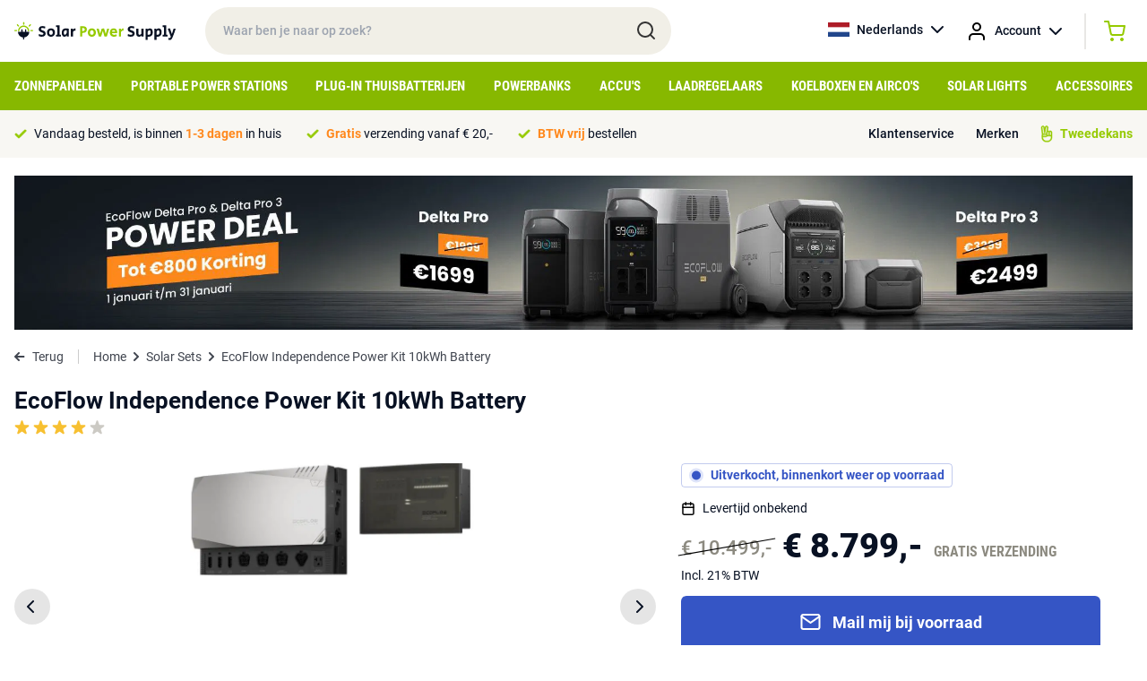

--- FILE ---
content_type: text/html; charset=UTF-8
request_url: https://solarpowersupply.nl/solar-sets/ecoflow-independence-power-kit-10kwh-battery
body_size: 14848
content:
<!DOCTYPE html>
<html lang="nl">
<head>
    <meta charset="utf-8">
    <meta http-equiv="Content-Type" content="text/html; charset=utf-8">
    <meta name="viewport" content="width=device-width, initial-scale=1">
    <link rel="stylesheet" href="/css/app.css?id=ac4d74959f810353c4c2cb9ac6c55836" type="text/css" media="screen">
    <meta name="csrf-token" content="59YZuZf8TeiOxotM5etRGCn85w8cQwGD7m42vp6R">

    
            <meta property="og:title" content="EcoFlow Independence Power Kit 10kWh Battery">
        <title>EcoFlow Independence Power Kit 10kWh Battery</title>
    
            <meta name="description" content="De EcoFlow Independence Power Kit 10kWh Battery bestel je bij Solar Power Supply ➤ Compleet assortiment ➤ Advies van de specialist">
        <meta property="og:description" content="De EcoFlow Independence Power Kit 10kWh Battery bestel je bij Solar Power Supply ➤ Compleet assortiment ➤ Advies van de specialist">
        <meta name="twitter:description" content="De EcoFlow Independence Power Kit 10kWh Battery bestel je bij Solar Power Supply ➤ Compleet assortiment ➤ Advies van de specialist">
    
    
                        <link rel="alternate" hreflang="nl-NL" href="https://solarpowersupply.nl/solar-sets/ecoflow-independence-power-kit-10kwh-battery" />
                    <link rel="alternate" hreflang="nl-BE" href="https://solarpowersupply.be/solar-sets/ecoflow-independence-power-kit-10kwh-battery" />
                    <link rel="alternate" hreflang="de-DE" href="https://solarpowersupply.de/solar-sets/ecoflow-independence-power-kit-10kwh-battery" />
                    <link rel="alternate" hreflang="de-AT" href="https://solarpowersupply.at/solar-sets/ecoflow-independence-power-kit-10kwh-battery" />
                    <link rel="alternate" hreflang="en-IE" href="https://solarpowersupply.ie/solar-sets/ecoflow-independence-power-kit-10kwh-battery" />
                    <link rel="alternate" hreflang="en-EU" href="https://solarpowersupply.eu/solar-sets/ecoflow-independence-power-kit-10kwh-battery" />
            
	<meta property="og:url" content="https://solarpowersupply.nl/solar-sets/ecoflow-independence-power-kit-10kwh-battery">
	<meta name="twitter:card" content="summary">
	<meta name="twitter:url" content="https://solarpowersupply.nl/solar-sets/ecoflow-independence-power-kit-10kwh-battery">
    <script type="text/javascript">
        window.taxExemptionSelected = true;
        window.currency = 'EUR';
        window.currencySign = '€';
        window.currencyPosition = 'before';
        window.locale = 'nl';
                window.contentDomain = 'https://cdn.solarpowersupply.eu/';
            </script>
            <!-- Google Tag Manager -->
<script>(function(w,d,s,l,i){w[l]=w[l]||[];w[l].push({'gtm.start':
new Date().getTime(),event:'gtm.js'});var f=d.getElementsByTagName(s)[0],
j=d.createElement(s),dl=l!='dataLayer'?'&l='+l:'';j.async=true;j.src=
'https://load.data.solarpowersupply.nl/aydxeukh.js?id='+i+dl;f.parentNode.insertBefore(j,f);
})(window,document,'script','dataLayer','GTM-P67TBJJ');</script>
<!-- End Google Tag Manager -->
<script src="https://www.googleoptimize.com/optimize.js?id=OPT-T645TNR"></script>

<!-- Hotjar Tracking Code for https://solarpowersupply.nl/ -->
<!--
<script>
    (function(h,o,t,j,a,r){
        h.hj=h.hj||function(){(h.hj.q=h.hj.q||[]).push(arguments)};
        h._hjSettings={hjid:2794687,hjsv:6};
        a=o.getElementsByTagName('head')[0];
        r=o.createElement('script');r.async=1;
        r.src=t+h._hjSettings.hjid+j+h._hjSettings.hjsv;
        a.appendChild(r);
    })(window,document,'https://static.hotjar.com/c/hotjar-','.js?sv=');
</script>
-->

<!-- Luckyorange heatmaps -->
<script async defer src="https://tools.luckyorange.com/core/lo.js?site-id=3f839b08"></script>

<!-- Hotjar payment -->
<!-- Hotjar Tracking Code for https://solarpowersupply.nl/ -->
<script>
    (function(h,o,t,j,a,r){
        h.hj=h.hj||function(){(h.hj.q=h.hj.q||[]).push(arguments)};
        h._hjSettings={hjid:3355656,hjsv:6};
        a=o.getElementsByTagName('head')[0];
        r=o.createElement('script');r.async=1;
        r.src=t+h._hjSettings.hjid+j+h._hjSettings.hjsv;
        a.appendChild(r);
    })(window,document,'https://static.hotjar.com/c/hotjar-','.js?sv=');
</script>
<meta name="p:domain_verify" content="bf34cb03ba92eb778bc20ea356aee38d"/>
    
    <link rel="apple-touch-icon" sizes="180x180" href="https://cdn.solarpowersupply.eu/img/favicons/apple-touch-icon.png">
    <link rel="icon" type="image/png" sizes="32x32" href="https://cdn.solarpowersupply.eu/img/favicons/favicon-32x32.png">
    <link rel="icon" type="image/png" sizes="16x16" href="https://cdn.solarpowersupply.eu/img/favicons/favicon-16x16.png">
    <link rel="manifest" href="/img/favicons/site.webmanifest">
    <link rel="mask-icon" href="https://cdn.solarpowersupply.eu/img/favicons/safari-pinned-tab.svg" color="#101010">
    <link rel="shortcut icon" href="https://cdn.solarpowersupply.eu/img/favicons/favicon.ico">
    <meta name="msapplication-TileColor" content="#2d89ef">
    <meta name="msapplication-config" content="/img/favicons/browserconfig.xml">
    <meta name="theme-color" content="#ffffff">

</head>
<body class="antialiased text-primaryText text-f14 font-body">

    
    <div id="app">
        <section class="py-2 px-4 relative z-20" id="top-bar">
            <div class="max-w-screen-xl mx-auto flex justify-start items-center">
                <div id="mobile-hamburger" class="md:hidden mr-2">
                </div>
                <a href="/" class="pr-8">
                    <img src="https://cdn.solarpowersupply.eu/img/solar-power-supply-logo.svg" alt="Solar Power Supply">
                </a>
                <div class="relative w-72 lg:w-5/12 hidden md:block">
                    <input id="search" class="w-full rounded-full px-5 py-4 font-medium bg-sand outline-none focus:ring-2 ring-green transition" type="text" placeholder="Waar ben je naar op zoek?">
                    <img src="https://cdn.solarpowersupply.eu/img/search.svg" class="absolute right-4 top-[14px]" alt="Search">
                </div>
                <div class="flex font-medium ml-auto">
                    <div class="relative group">
                        <a href="https://solarpowersupply.nl" class="hidden sm:flex items-center space-x-2 hover:bg-lightSand group-hover:bg-lightSand py-3 px-3 rounded-sm transition">
                            <img src="https://cdn.solarpowersupply.eu/img/flags/nl.svg" alt="Nederlands" class="w-6 h-4 object-cover">
                            <span>Nederlands</span>
                            <img src="https://cdn.solarpowersupply.eu/img/chevron-down-black.svg" alt="Show languages">
                        </a>
                        <div class="absolute left-0 right-0 bg-lightSand hidden group-hover:block rounded-b-sm">
                                                                                            
                                <a href="https://solarpowersupply.be/solar-sets/ecoflow-independence-power-kit-10kwh-battery" class="flex items-center space-x-2 py-2 px-3 hover:bg-white transition">
                                    <img src="https://cdn.solarpowersupply.eu/img/flags/be.svg" alt="Nederlands" class="w-6 h-4 object-cover">
                                    <span>Nederlands</span>
                                </a>
                                                            
                                <a href="https://solarpowersupply.de/solar-sets/ecoflow-independence-power-kit-10kwh-battery" class="flex items-center space-x-2 py-2 px-3 hover:bg-white transition">
                                    <img src="https://cdn.solarpowersupply.eu/img/flags/de.svg" alt="Deutsch" class="w-6 h-4 object-cover">
                                    <span>Deutsch</span>
                                </a>
                                                            
                                <a href="https://solarpowersupply.at/solar-sets/ecoflow-independence-power-kit-10kwh-battery" class="flex items-center space-x-2 py-2 px-3 hover:bg-white transition">
                                    <img src="https://cdn.solarpowersupply.eu/img/flags/at.svg" alt="Deutsch" class="w-6 h-4 object-cover">
                                    <span>Deutsch</span>
                                </a>
                                                            
                                <a href="https://solarpowersupply.ie/solar-sets/ecoflow-independence-power-kit-10kwh-battery" class="flex items-center space-x-2 py-2 px-3 hover:bg-white transition">
                                    <img src="https://cdn.solarpowersupply.eu/img/flags/ie.svg" alt="English" class="w-6 h-4 object-cover">
                                    <span>English</span>
                                </a>
                                                            
                                <a href="https://solarpowersupply.eu/solar-sets/ecoflow-independence-power-kit-10kwh-battery" class="flex items-center space-x-2 py-2 px-3 hover:bg-white transition">
                                    <img src="https://cdn.solarpowersupply.eu/img/flags/eu.svg" alt="English" class="w-6 h-4 object-cover">
                                    <span>English</span>
                                </a>
                                                    </div>
                    </div>
                    <div class="relative group">
                        <a href="https://solarpowersupply.nl/login" class="flex items-center sm:space-x-2 hover:bg-lightSand group-hover:bg-lightSand py-3 px-1 sm:px-3 rounded-sm transition">
                            <img src="https://cdn.solarpowersupply.eu/img/account.svg" alt="Account" >
                            <span class="hidden sm:inline">Account</span>
                            <img src="https://cdn.solarpowersupply.eu/img/chevron-down-black.svg" alt="Show languages" class="hidden sm:inline">
                        </a>
                        <div class="absolute left-0 right-0 bg-lightSand hidden group-hover:block rounded-b-sm">
                                                    </div>
                    </div>
                    <div class="border-l border-r border-grey border-opacity-50 ml-3 mr-3 my-1 hidden sm:block hover:bg-lightSand"></div>
                    <vue-mini-cart url="https://solarpowersupply.nl/cart"></vue-mini-cart>
                    <vue-mini-mail-when-in-stock title="Mail me bij voorraad" content="Helaas is het product op dit moment niet op voorraad. Laat je gegevens achter en je ontvangt een bericht zodra het weer op voorraad is. Of bekijk de alternatieven op de productpagina." :max-width="500"></vue-mini-mail-when-in-stock>
                </div>
            </div>
        </section>


        <section class="bg-ctaGreen py-2 px-4 md:hidden relative z-10" id="mobile-search">
            <div class="max-w-screen-xl mx-auto">
                <div class="relative">
                    <input id="search-mobile" class="w-full rounded-full px-5 py-[11px] md:py-4 font-medium bg-sand outline-none focus:ring-2 ring-darkSand" type="text" placeholder="Waar ben je naar op zoek?">
                    <img src="https://cdn.solarpowersupply.eu/img/search.svg" class="absolute right-4 top-[9px] md:top-3" alt="Search">
                </div>
            </div>
        </section>


        <section class="bg-ctaGreen px-4 hidden md:block" id="navigation">
            <div class="max-w-screen-xl mx-auto">
                                    <ul class="flex justify-between items-center">
                                                    <li class="menu-item">
                                <a class="block py-3 uppercase font-bold font-caption text-f12 lg:text-f14 xl:text-f15 text-white menu-item-borders transition" href="https://solarpowersupply.nl/zonnepanelen">Zonnepanelen</a>
                                                                    <div class="sub-menu bg-white absolute left-0 right-0 py-6 px-4 shadow-lg">
                                        <div class="max-w-screen-xl mx-auto">
                                            <div class="grid grid-cols-12 gap-6">
                                                <div class="col-span-9">

                                                                                                            <a href="https://solarpowersupply.nl/zonnepanelen" class="font-bold text-darkGreen flex whitespace-nowrap mb-3 group">
                                                            <span class="group-hover:underline">Bekijk alle zonnepanelen</span>
                                                            <img src="https://cdn.solarpowersupply.eu/img/chevron-right-darkgreen.svg" class="ml-2" alt="Right">
                                                        </a>
                                                    
                                                    <div class="grid grid-cols-12 gap-6">
                                                                                                                        <div class="col-span-4 leading-extra-loose">
                                                                    <h5 class="font-bold">Type zonnepanelen</h5>

                                                                                                                                            <ul>
                                                                                                                                                            <li  ><a href="https://solarpowersupply.nl/zonnepanelen/camper-zonnepanelen" class="hover:text-darkGreen hover:font-bold transition">Camper zonnepanelen</a></li>
                                                                                                                                                            <li  ><a href="https://solarpowersupply.nl/zonnepanelen/boot-zonnepanelen" class="hover:text-darkGreen hover:font-bold transition">Boot zonnepanelen</a></li>
                                                                                                                                                            <li  ><a href="https://solarpowersupply.nl/zonnepanelen/draagbare-zonnepanelen" class="hover:text-darkGreen hover:font-bold transition">Draagbare zonnepanelen</a></li>
                                                                                                                                                            <li  ><a href="https://solarpowersupply.nl/zonnepanelen/balkon-zonnepanelen" class="hover:text-darkGreen hover:font-bold transition">Balkon zonnepanelen</a></li>
                                                                                                                                                            <li  ><a href="https://solarpowersupply.nl/zonnepanelen/aluminium-framed-zonnepanelen" class="hover:text-darkGreen hover:font-bold transition">Aluminium framed zonnepanelen</a></li>
                                                                                                                                                            <li  ><a href="https://solarpowersupply.nl/zonnepanelen/semi-flexibele-zonnepanelen" class="hover:text-darkGreen hover:font-bold transition">Semi Flexibele zonnepanelen</a></li>
                                                                                                                                                            <li  ><a href="https://solarpowersupply.nl/zonnepanelen/usb-usb-c-zonnepanelen" class="hover:text-darkGreen hover:font-bold transition">USB / USB-C zonnepanelen</a></li>
                                                                                                                                                    </ul>
                                                                                                                                    </div>
                                                                                                                        <div class="col-span-4 leading-extra-loose">
                                                                    <h5 class="font-bold">Zonnepanelen per output type</h5>

                                                                                                                                            <ul>
                                                                                                                                                            <li  ><a href="https://solarpowersupply.nl/zonnepanelen/zonnepanelen-met-mc4-output" class="hover:text-darkGreen hover:font-bold transition">Zonnepanelen met MC4 output</a></li>
                                                                                                                                                            <li  ><a href="https://solarpowersupply.nl/zonnepanelen/zonnepanelen-met-8mm-output" class="hover:text-darkGreen hover:font-bold transition">Zonnepanelen met 8mm output</a></li>
                                                                                                                                                            <li  ><a href="https://solarpowersupply.nl/zonnepanelen/zonnepanelen-met-hpp-output" class="hover:text-darkGreen hover:font-bold transition">Zonnepanelen met HPP output</a></li>
                                                                                                                                                            <li  ><a href="https://solarpowersupply.nl/zonnepanelen/zonnepanelen-met-usb-a-usb-c-output" class="hover:text-darkGreen hover:font-bold transition">Zonnepanelen met USB-A / USB-C output</a></li>
                                                                                                                                                            <li  ><a href="https://solarpowersupply.nl/zonnepanelen/zonnepanelen-met-anderson-output" class="hover:text-darkGreen hover:font-bold transition">Zonnepanelen met Anderson output</a></li>
                                                                                                                                                            <li  ><a href="https://solarpowersupply.nl/zonnepanelen/zonnepanelen-zonder-adapter-output" class="hover:text-darkGreen hover:font-bold transition">Zonnepanelen zonder adapter output</a></li>
                                                                                                                                                    </ul>
                                                                                                                                    </div>
                                                                                                                        <div class="col-span-4 leading-extra-loose">
                                                                    <h5 class="font-bold">Zonnepanelen per merk</h5>

                                                                                                                                            <ul>
                                                                                                                                                            <li  ><a href="https://solarpowersupply.nl/zonnepanelen/ecoflow-zonnepanelen" class="hover:text-darkGreen hover:font-bold transition">EcoFlow zonnepanelen</a></li>
                                                                                                                                                            <li  ><a href="https://solarpowersupply.nl/zonnepanelen/bluetti-zonnepanelen" class="hover:text-darkGreen hover:font-bold transition">Bluetti zonnepanelen</a></li>
                                                                                                                                                            <li  ><a href="https://solarpowersupply.nl/zonnepanelen/goal-zero-zonnepanelen" class="hover:text-darkGreen hover:font-bold transition">Goal Zero zonnepanelen</a></li>
                                                                                                                                                            <li  ><a href="https://solarpowersupply.nl/zonnepanelen/anker-zonnepanelen" class="hover:text-darkGreen hover:font-bold transition">Anker zonnepanelen</a></li>
                                                                                                                                                            <li  ><a href="https://solarpowersupply.nl/zonnepanelen/wattstunde-zonnepanelen" class="hover:text-darkGreen hover:font-bold transition">Wattstunde zonnepanelen</a></li>
                                                                                                                                                            <li  ><a href="https://solarpowersupply.nl/zonnepanelen/solar-power-supply-zonnepanelen" class="hover:text-darkGreen hover:font-bold transition">Solar Power Supply zonnepanelen</a></li>
                                                                                                                                                            <li  ><a href="https://solarpowersupply.nl/zonnepanelen/sunbeamsystem-zonnepanelen" class="hover:text-darkGreen hover:font-bold transition">SUNBEAMsystem zonnepanelen</a></li>
                                                                                                                                                            <li  ><a href="https://solarpowersupply.nl/zonnepanelen/xtorm-zonnepanelen" class="hover:text-darkGreen hover:font-bold transition">Xtorm zonnepanelen</a></li>
                                                                                                                                                            <li  ><a href="https://solarpowersupply.nl/zonnepanelen/powertraveller-zonnepanelen" class="hover:text-darkGreen hover:font-bold transition">Powertraveller zonnepanelen</a></li>
                                                                                                                                                    </ul>
                                                                                                                                    </div>
                                                                                                                </div>
                                                </div>
                                                <div class="col-span-3">
                                                                                                                                                        </div>
                                            </div>
                                        </div>
                                    </div>
                                                            </li>
                                                    <li class="menu-item">
                                <a class="block py-3 uppercase font-bold font-caption text-f12 lg:text-f14 xl:text-f15 text-white menu-item-borders transition" href="https://solarpowersupply.nl/portable-power-stations">Portable Power Stations</a>
                                                                    <div class="sub-menu bg-white absolute left-0 right-0 py-6 px-4 shadow-lg">
                                        <div class="max-w-screen-xl mx-auto">
                                            <div class="grid grid-cols-12 gap-6">
                                                <div class="col-span-9">

                                                                                                            <a href="https://solarpowersupply.nl/portable-power-stations" class="font-bold text-darkGreen flex whitespace-nowrap mb-3 group">
                                                            <span class="group-hover:underline">Bekijk alle Portable Power Stations</span>
                                                            <img src="https://cdn.solarpowersupply.eu/img/chevron-right-darkgreen.svg" class="ml-2" alt="Right">
                                                        </a>
                                                    
                                                    <div class="grid grid-cols-12 gap-6">
                                                                                                                        <div class="col-span-4 leading-extra-loose">
                                                                    <h5 class="font-bold">Type Portable Power Stations</h5>

                                                                                                                                            <ul>
                                                                                                                                                            <li  ><a href="https://solarpowersupply.nl/portable-power-stations/portable-home-stations" class="hover:text-darkGreen hover:font-bold transition">Portable Home Stations</a></li>
                                                                                                                                                            <li  ><a href="https://solarpowersupply.nl/portable-power-stations/power-stations-met-uitbreidbaar-capaciteit" class="hover:text-darkGreen hover:font-bold transition">Power Stations met uitbreidbaar capaciteit</a></li>
                                                                                                                                                            <li  ><a href="https://solarpowersupply.nl/portable-power-stations/extra-batterijen" class="hover:text-darkGreen hover:font-bold transition">Extra Batterijen</a></li>
                                                                                                                                                    </ul>
                                                                                                                                    </div>
                                                                                                                        <div class="col-span-4 leading-extra-loose">
                                                                    <h5 class="font-bold">Portable Power Stations per merk</h5>

                                                                                                                                            <ul>
                                                                                                                                                            <li  ><a href="https://solarpowersupply.nl/portable-power-stations/ecoflow-portable-power-stations" class="hover:text-darkGreen hover:font-bold transition">EcoFlow Portable Power Stations</a></li>
                                                                                                                                                            <li  ><a href="https://solarpowersupply.nl/portable-power-stations/bluetti-portable-power-stations" class="hover:text-darkGreen hover:font-bold transition">Bluetti Portable Power Stations</a></li>
                                                                                                                                                            <li  ><a href="https://solarpowersupply.nl/portable-power-stations/goal-zero-portable-power-stations" class="hover:text-darkGreen hover:font-bold transition">Goal Zero Portable Power Stations</a></li>
                                                                                                                                                            <li  ><a href="https://solarpowersupply.nl/portable-power-stations/anker-portable-power-stations" class="hover:text-darkGreen hover:font-bold transition">Anker Portable Power Stations</a></li>
                                                                                                                                                            <li  ><a href="https://solarpowersupply.nl/portable-power-stations/xtorm-portable-power-stations" class="hover:text-darkGreen hover:font-bold transition">Xtorm Portable Power Stations</a></li>
                                                                                                                                                    </ul>
                                                                                                                                    </div>
                                                                                                                </div>
                                                </div>
                                                <div class="col-span-3">
                                                                                                                                                        </div>
                                            </div>
                                        </div>
                                    </div>
                                                            </li>
                                                    <li class="menu-item">
                                <a class="block py-3 uppercase font-bold font-caption text-f12 lg:text-f14 xl:text-f15 text-white menu-item-borders transition" href="https://solarpowersupply.nl/plug-in-thuisbatterijen">Plug-in Thuisbatterijen</a>
                                                                    <div class="sub-menu bg-white absolute left-0 right-0 py-6 px-4 shadow-lg">
                                        <div class="max-w-screen-xl mx-auto">
                                            <div class="grid grid-cols-12 gap-6">
                                                <div class="col-span-9">

                                                                                                            <a href="https://solarpowersupply.nl/plug-in-thuisbatterijen" class="font-bold text-darkGreen flex whitespace-nowrap mb-3 group">
                                                            <span class="group-hover:underline">Bekijk alle Plug-in thuisbatterij systemen</span>
                                                            <img src="https://cdn.solarpowersupply.eu/img/chevron-right-darkgreen.svg" class="ml-2" alt="Right">
                                                        </a>
                                                    
                                                    <div class="grid grid-cols-12 gap-6">
                                                                                                                        <div class="col-span-4 leading-extra-loose">
                                                                    <h5 class="font-bold">Type Thuisbatterij systemen</h5>

                                                                                                                                            <ul>
                                                                                                                                                            <li  ><a href="https://solarpowersupply.nl/plug-in-thuisbatterijen/thuisbatterijen" class="hover:text-darkGreen hover:font-bold transition">Plug &amp; Play thuisbatterij systemen</a></li>
                                                                                                                                                            <li  ><a href="https://solarpowersupply.nl/plug-in-thuisbatterijen/plug-in-thuisbatterij-accessoires" class="hover:text-darkGreen hover:font-bold transition">Plug-in thuisbatterij accessoires</a></li>
                                                                                                                                                            <li  ><a href="https://solarpowersupply.nl/plug-in-thuisbatterijen/camper-tiny-house-systemen" class="hover:text-darkGreen hover:font-bold transition">Camper / Tiny house systemen</a></li>
                                                                                                                                                            <li  ><a href="https://solarpowersupply.nl/plug-in-thuisbatterijen/balkon-systemen" class="hover:text-darkGreen hover:font-bold transition">Balkon systemen</a></li>
                                                                                                                                                    </ul>
                                                                                                                                    </div>
                                                                                                                        <div class="col-span-4 leading-extra-loose">
                                                                    <h5 class="font-bold">Thuisbatterij systemen per merk</h5>

                                                                                                                                            <ul>
                                                                                                                                                            <li  ><a href="https://solarpowersupply.nl/plug-in-thuisbatterijen/anker" class="hover:text-darkGreen hover:font-bold transition">Anker Plug-in Thuisbatterijen</a></li>
                                                                                                                                                            <li  ><a href="https://solarpowersupply.nl/plug-in-thuisbatterijen/zendure" class="hover:text-darkGreen hover:font-bold transition">Zendure Plug-in Thuisbatterijen</a></li>
                                                                                                                                                            <li  ><a href="https://solarpowersupply.nl/plug-in-thuisbatterijen/ecoflow" class="hover:text-darkGreen hover:font-bold transition">Ecoflow Plug-in Thuisbatterijen</a></li>
                                                                                                                                                    </ul>
                                                                                                                                    </div>
                                                                                                                </div>
                                                </div>
                                                <div class="col-span-3">
                                                                                                                                                        </div>
                                            </div>
                                        </div>
                                    </div>
                                                            </li>
                                                    <li class="menu-item">
                                <a class="block py-3 uppercase font-bold font-caption text-f12 lg:text-f14 xl:text-f15 text-white menu-item-borders transition" href="https://solarpowersupply.nl/powerbanks">Powerbanks</a>
                                                                    <div class="sub-menu bg-white absolute left-0 right-0 py-6 px-4 shadow-lg">
                                        <div class="max-w-screen-xl mx-auto">
                                            <div class="grid grid-cols-12 gap-6">
                                                <div class="col-span-9">

                                                                                                            <a href="https://solarpowersupply.nl/powerbanks" class="font-bold text-darkGreen flex whitespace-nowrap mb-3 group">
                                                            <span class="group-hover:underline">Bekijk alle powerbanks</span>
                                                            <img src="https://cdn.solarpowersupply.eu/img/chevron-right-darkgreen.svg" class="ml-2" alt="Right">
                                                        </a>
                                                    
                                                    <div class="grid grid-cols-12 gap-6">
                                                                                                                        <div class="col-span-4 leading-extra-loose">
                                                                    <h5 class="font-bold">Type powerbanks</h5>

                                                                                                                                            <ul>
                                                                                                                                                            <li  ><a href="https://solarpowersupply.nl/powerbanks/usb-c-powerbanks" class="hover:text-darkGreen hover:font-bold transition">USB-C powerbanks</a></li>
                                                                                                                                                            <li  ><a href="https://solarpowersupply.nl/powerbanks/usb-a-powerbanks" class="hover:text-darkGreen hover:font-bold transition">USB-A Powerbanks</a></li>
                                                                                                                                                            <li  ><a href="https://solarpowersupply.nl/powerbanks/solar-powerbanks" class="hover:text-darkGreen hover:font-bold transition">Solar Powerbanks</a></li>
                                                                                                                                                            <li  ><a href="https://solarpowersupply.nl/powerbanks/wireless-powerbanks" class="hover:text-darkGreen hover:font-bold transition">Wireless Powerbanks</a></li>
                                                                                                                                                            <li  ><a href="https://solarpowersupply.nl/powerbanks/laptop-powerbanks" class="hover:text-darkGreen hover:font-bold transition">Laptop powerbanks</a></li>
                                                                                                                                                            <li  ><a href="https://solarpowersupply.nl/powerbanks/outdoor-powerbanks" class="hover:text-darkGreen hover:font-bold transition">Outdoor powerbanks</a></li>
                                                                                                                                                    </ul>
                                                                                                                                    </div>
                                                                                                                        <div class="col-span-4 leading-extra-loose">
                                                                    <h5 class="font-bold">Powerbanks per merk</h5>

                                                                                                                                            <ul>
                                                                                                                                                            <li  ><a href="https://solarpowersupply.nl/powerbanks/xtorm-powerbanks" class="hover:text-darkGreen hover:font-bold transition">Xtorm powerbanks</a></li>
                                                                                                                                                            <li  ><a href="https://solarpowersupply.nl/powerbanks/goal-zero-powerbanks" class="hover:text-darkGreen hover:font-bold transition">Goal Zero powerbanks</a></li>
                                                                                                                                                            <li  ><a href="https://solarpowersupply.nl/powerbanks/sunbeamsystem-powerbanks" class="hover:text-darkGreen hover:font-bold transition">SUNBEAMsystem powerbanks</a></li>
                                                                                                                                                    </ul>
                                                                                                                                    </div>
                                                                                                                </div>
                                                </div>
                                                <div class="col-span-3">
                                                                                                                                                        </div>
                                            </div>
                                        </div>
                                    </div>
                                                            </li>
                                                    <li class="menu-item">
                                <a class="block py-3 uppercase font-bold font-caption text-f12 lg:text-f14 xl:text-f15 text-white menu-item-borders transition" href="https://solarpowersupply.nl/accus">Accu&#039;s</a>
                                                            </li>
                                                    <li class="menu-item">
                                <a class="block py-3 uppercase font-bold font-caption text-f12 lg:text-f14 xl:text-f15 text-white menu-item-borders transition" href="https://solarpowersupply.nl/laadregelaars">Laadregelaars</a>
                                                            </li>
                                                    <li class="menu-item">
                                <a class="block py-3 uppercase font-bold font-caption text-f12 lg:text-f14 xl:text-f15 text-white menu-item-borders transition" href="https://solarpowersupply.nl/koelboxen-aircos">Koelboxen en Airco&#039;s</a>
                                                            </li>
                                                    <li class="menu-item">
                                <a class="block py-3 uppercase font-bold font-caption text-f12 lg:text-f14 xl:text-f15 text-white menu-item-borders transition" href="https://solarpowersupply.nl/solar-lights">Solar Lights</a>
                                                            </li>
                                                    <li class="menu-item">
                                <a class="block py-3 uppercase font-bold font-caption text-f12 lg:text-f14 xl:text-f15 text-white menu-item-borders transition" href="https://solarpowersupply.nl/accessoires">Accessoires</a>
                                                                    <div class="sub-menu bg-white absolute left-0 right-0 py-6 px-4 shadow-lg">
                                        <div class="max-w-screen-xl mx-auto">
                                            <div class="grid grid-cols-12 gap-6">
                                                <div class="col-span-9">

                                                                                                            <a href="https://solarpowersupply.nl/accessoires" class="font-bold text-darkGreen flex whitespace-nowrap mb-3 group">
                                                            <span class="group-hover:underline">Bekijk alle Accessoires</span>
                                                            <img src="https://cdn.solarpowersupply.eu/img/chevron-right-darkgreen.svg" class="ml-2" alt="Right">
                                                        </a>
                                                    
                                                    <div class="grid grid-cols-12 gap-6">
                                                                                                                        <div class="col-span-4 leading-extra-loose">
                                                                    <h5 class="font-bold">Kabels</h5>

                                                                                                                                            <ul>
                                                                                                                                                            <li  ><a href="https://solarpowersupply.nl/accessoires/solar-kabels" class="hover:text-darkGreen hover:font-bold transition">Solar kabels</a></li>
                                                                                                                                                            <li  ><a href="https://solarpowersupply.nl/accessoires/adapterkabels" class="hover:text-darkGreen hover:font-bold transition">Adapterkabels</a></li>
                                                                                                                                                            <li  ><a href="https://solarpowersupply.nl/accessoires/verlengkabels" class="hover:text-darkGreen hover:font-bold transition">Verlengkabels</a></li>
                                                                                                                                                            <li  ><a href="https://solarpowersupply.nl/accessoires/usb-a-kabels" class="hover:text-darkGreen hover:font-bold transition">USB-A kabels</a></li>
                                                                                                                                                            <li  ><a href="https://solarpowersupply.nl/accessoires/usb-c-kabels" class="hover:text-darkGreen hover:font-bold transition">USB-C kabels</a></li>
                                                                                                                                                    </ul>
                                                                                                                                    </div>
                                                                                                                        <div class="col-span-4 leading-extra-loose">
                                                                    <h5 class="font-bold">Adapters</h5>

                                                                                                                                            <ul>
                                                                                                                                                            <li  ><a href="https://solarpowersupply.nl/accessoires/adapterkabels" class="hover:text-darkGreen hover:font-bold transition">Adapterkabels</a></li>
                                                                                                                                                            <li  ><a href="https://solarpowersupply.nl/accessoires/psu-netstroom-adapters" class="hover:text-darkGreen hover:font-bold transition">PSU / netstroom adapters</a></li>
                                                                                                                                                            <li  ><a href="https://solarpowersupply.nl/accessoires/car-chargers" class="hover:text-darkGreen hover:font-bold transition">Car chargers</a></li>
                                                                                                                                                    </ul>
                                                                                                                                    </div>
                                                                                                                        <div class="col-span-4 leading-extra-loose">
                                                                    <h5 class="font-bold">Omvormers / DC laders</h5>

                                                                                                                                            <ul>
                                                                                                                                                            <li  ><a href="https://solarpowersupply.nl/accessoires/230v-omvormers" class="hover:text-darkGreen hover:font-bold transition">230V Omvormers</a></li>
                                                                                                                                                            <li  ><a href="https://solarpowersupply.nl/accessoires/micro-omvormers" class="hover:text-darkGreen hover:font-bold transition">Micro-omvormers</a></li>
                                                                                                                                                            <li  ><a href="https://solarpowersupply.nl/accessoires/dc-laadoplossingen" class="hover:text-darkGreen hover:font-bold transition">DC-Laadoplossingen</a></li>
                                                                                                                                                    </ul>
                                                                                                                                    </div>
                                                                                                                        <div class="col-span-4 leading-extra-loose">
                                                                    <h5 class="font-bold">Installatie-benodigdheden</h5>

                                                                                                                                            <ul>
                                                                                                                                                            <li  ><a href="https://solarpowersupply.nl/accessoires/bevestigingssystemen" class="hover:text-darkGreen hover:font-bold transition">Bevestigingssystemen</a></li>
                                                                                                                                                            <li  ><a href="https://solarpowersupply.nl/accessoires/solar-kabels" class="hover:text-darkGreen hover:font-bold transition">Solar kabels</a></li>
                                                                                                                                                            <li  ><a href="https://solarpowersupply.nl/accessoires/lijmen-kit" class="hover:text-darkGreen hover:font-bold transition">Lijmen / Kit</a></li>
                                                                                                                                                            <li  ><a href="https://solarpowersupply.nl/accessoires/ecoflow-eco-system-accessoires" class="hover:text-darkGreen hover:font-bold transition">EcoFlow Eco-System accessoires</a></li>
                                                                                                                                                            <li  ><a href="https://solarpowersupply.nl/accessoires/displays" class="hover:text-darkGreen hover:font-bold transition">Displays</a></li>
                                                                                                                                                            <li  ><a href="https://solarpowersupply.nl/accessoires/travel-bags" class="hover:text-darkGreen hover:font-bold transition">Travel Bags</a></li>
                                                                                                                                                            <li  ><a href="https://solarpowersupply.nl/accessoires/smart-devices-accessoires" class="hover:text-darkGreen hover:font-bold transition">Smart Devices Accessoires</a></li>
                                                                                                                                                    </ul>
                                                                                                                                    </div>
                                                                                                                        <div class="col-span-4 leading-extra-loose">
                                                                    <h5 class="font-bold">Accessoires per merk</h5>

                                                                                                                                            <ul>
                                                                                                                                                            <li  ><a href="https://solarpowersupply.nl/accessoires/goal-zero-accessoires" class="hover:text-darkGreen hover:font-bold transition">Goal Zero accessoires</a></li>
                                                                                                                                                            <li  ><a href="https://solarpowersupply.nl/accessoires/wattstunde-accessoires" class="hover:text-darkGreen hover:font-bold transition">Wattstunde accessoires</a></li>
                                                                                                                                                            <li  ><a href="https://solarpowersupply.nl/accessoires/ecoflow-accessoires" class="hover:text-darkGreen hover:font-bold transition">EcoFlow accessoires</a></li>
                                                                                                                                                            <li  ><a href="https://solarpowersupply.nl/accessoires/bluetti-accessoires" class="hover:text-darkGreen hover:font-bold transition">Bluetti accessoires</a></li>
                                                                                                                                                            <li  ><a href="https://solarpowersupply.nl/accessoires/anker-accessoires" class="hover:text-darkGreen hover:font-bold transition">Anker accessoires</a></li>
                                                                                                                                                            <li  ><a href="https://solarpowersupply.nl/accessoires/solar-power-supply-accessoires" class="hover:text-darkGreen hover:font-bold transition">Solar Power Supply accessoires</a></li>
                                                                                                                                                            <li  ><a href="https://solarpowersupply.nl/accessoires/xtorm-accessoires" class="hover:text-darkGreen hover:font-bold transition">Xtorm accessoires</a></li>
                                                                                                                                                    </ul>
                                                                                                                                    </div>
                                                                                                                </div>
                                                </div>
                                                <div class="col-span-3">
                                                                                                                                                        </div>
                                            </div>
                                        </div>
                                    </div>
                                                            </li>
                                            </ul>
                            </div>
        </section>

        <section class="py-2 sm:py-3 md:py-4 px-4 bg-lightSand " id="header-usps">
            <div class="max-w-screen-xl mx-auto flex items-center justify-center sm:justify-between">
                                    <ul class="flex space-x-7 style-usps">
                        
                                                                                <li class="items-center flex">
                                <img class="mr-2" src="https://cdn.solarpowersupply.eu/img/usp-check.svg" alt="Check">
                                <div>
                                    Vandaag besteld, is binnen <strong>1-3 dagen</strong> in huis
                                </div>
                            </li>
                            
                                                                                                            <li class="items-center hidden md:flex">
                                <img class="mr-2" src="https://cdn.solarpowersupply.eu/img/usp-check.svg" alt="Check">
                                <div>
                                    <strong>Gratis</strong> verzending vanaf € 20,-
                                </div>
                            </li>
                            
                                                                                                            <li class="items-center hidden lg:flex">
                                <img class="mr-2" src="https://cdn.solarpowersupply.eu/img/usp-check.svg" alt="Check">
                                <a href="/btw-vrij-bestellen">
                                    <strong>BTW vrij</strong> bestellen
                                </a>
                            </li>
                            
                                                </ul>
                                <ul class="hidden sm:flex items-center space-x-6 font-medium">
                                                                        <li><a href="/klantenservice" class="transition hover:text-green">Klantenservice</a></li>
                                                    <li><a href="/merken" class="transition hover:text-green">Merken</a></li>
                                                                <li><a href="/tweedekans" class="flex space-x-2 text-green font-bold"><img src="https://cdn.solarpowersupply.eu/img/tweedekans.svg" alt="Tweedekans"> <div>Tweedekans</div></a></li>
                </ul>
            </div>
        </section>

                                <section class="pt-5 px-4   " id="top-banner">
                <vue-responsive-image  on-click="https://solarpowersupply.nl/promo/delta-pro-power-deal"  url="https://cdn.solarpowersupply.eu/files/EcoFlow_PowerDeal_2026_Sitewide_NL-20260105-1.jpg" mobile-url="https://cdn.solarpowersupply.eu/files/EcoFlow_PowerDeal_2026_Sitewide_Mobile_NL-20260105-1.jpg?class=800" :classes="['max-w-screen-xl mx-auto rounded-md flex flex-col items-start banner w-full']"  >
                                                        </vue-responsive-image>
            </section>
        
                                <section class="px-4" id="breadcrumbs">
                <div class="max-w-screen-xl mx-auto flex items-center pt-5 pb-6 text-secondaryText">
                                            <a href="https://solarpowersupply.nl/solar-sets" class="flex items-center transition hover:text-green">
                            <img src="https://cdn.solarpowersupply.eu/img/arrow-left-black.svg" class="mr-2" alt="Back">
                                                            <span class="hidden sm:inline">Terug</span>
                                <span class="sm:hidden">Solar Sets</span>
                                                    </a>
                                        <div class="hidden sm:flex items-center">
                                                    <div class="border-l border-black border-opacity-20 mx-4 h-4"></div>
                                                                                                                                        <a href="https://solarpowersupply.nl" class="transition hover:text-green">
                                                            Home
                                                            </a>
                                                                                                                <img src="https://cdn.solarpowersupply.eu/img/chevron-right-black.svg" class="mx-2" alt="Right">
                                                                                        <a href="https://solarpowersupply.nl/solar-sets" class="transition hover:text-green">
                                                            Solar Sets
                                                            </a>
                                                                                                                <img src="https://cdn.solarpowersupply.eu/img/chevron-right-black.svg" class="mx-2" alt="Right">
                                                                                        EcoFlow Independence Power Kit 10kWh Battery
                                                                        </div>
                </div>
            </section>
        
        <section itemscope itemtype="https://schema.org/Product">
        <section class="md:px-4 md:mb-6">
            <div class="max-w-screen-xl mx-auto">
                <div class="px-4 md:px-0">
                    <h1 class="text-f20 leading-very-tight md:text-f26 font-bold mb-2" itemprop="name">
                                                    EcoFlow Independence Power Kit 10kWh Battery
                                            </h1>
                                            <meta itemprop="sku" content="ZMM100HUB-ZMM1010" />
                                                                                    <div class="flex items-center mb-8" >
                            <vue-review-stars class="space-x-1 mr-3" :rating="4"></vue-review-stars>
                                                    </div>
                                    </div>

                                <div class="grid grid-cols-12 gap-7">

                                                                        <link itemprop="image" href="https://cdn.solarpowersupply.eu/files/ecoflow-independence-power-kit-10kwh-battery-20221219.jpg" />
                                            
                    <vue-product-media  :images="[{&quot;url&quot;:&quot;https:\/\/cdn.solarpowersupply.eu\/files\/ecoflow-independence-power-kit-10kwh-battery-20221219.jpg&quot;,&quot;mobile_url&quot;:&quot;https:\/\/cdn.solarpowersupply.eu\/files\/ecoflow-independence-power-kit-10kwh-battery-20221219.jpg?class=800&quot;,&quot;thumbnail_url&quot;:&quot;https:\/\/cdn.solarpowersupply.eu\/files\/ecoflow-independence-power-kit-10kwh-battery-20221219.jpg?class=200&quot;,&quot;w&quot;:800,&quot;h&quot;:800,&quot;size_percentage&quot;:&quot;120&quot;},{&quot;url&quot;:&quot;https:\/\/cdn.solarpowersupply.eu\/files\/PoweHub-EU-20230119-2.png&quot;,&quot;mobile_url&quot;:&quot;https:\/\/cdn.solarpowersupply.eu\/files\/PoweHub-EU-20230119-2.png?class=800&quot;,&quot;thumbnail_url&quot;:&quot;https:\/\/cdn.solarpowersupply.eu\/files\/PoweHub-EU-20230119-2.png?class=200&quot;,&quot;w&quot;:800,&quot;h&quot;:800,&quot;size_percentage&quot;:&quot;120&quot;},{&quot;url&quot;:&quot;https:\/\/cdn.solarpowersupply.eu\/files\/ecoflow-acdc-smart-distribution-panel-5-20230119-1.jpg&quot;,&quot;mobile_url&quot;:&quot;https:\/\/cdn.solarpowersupply.eu\/files\/ecoflow-acdc-smart-distribution-panel-5-20230119-1.jpg?class=800&quot;,&quot;thumbnail_url&quot;:&quot;https:\/\/cdn.solarpowersupply.eu\/files\/ecoflow-acdc-smart-distribution-panel-5-20230119-1.jpg?class=200&quot;,&quot;w&quot;:800,&quot;h&quot;:800,&quot;size_percentage&quot;:&quot;120&quot;},{&quot;url&quot;:&quot;https:\/\/cdn.solarpowersupply.eu\/files\/ecoflow-power-kit-console-20230119-2.jpg&quot;,&quot;mobile_url&quot;:&quot;https:\/\/cdn.solarpowersupply.eu\/files\/ecoflow-power-kit-console-20230119-2.jpg?class=800&quot;,&quot;thumbnail_url&quot;:&quot;https:\/\/cdn.solarpowersupply.eu\/files\/ecoflow-power-kit-console-20230119-2.jpg?class=200&quot;,&quot;w&quot;:800,&quot;h&quot;:800,&quot;size_percentage&quot;:&quot;120&quot;},{&quot;url&quot;:&quot;https:\/\/cdn.solarpowersupply.eu\/files\/ecoflow-power-kit-5-kwh-lfp-battery-20230119-1.jpg&quot;,&quot;mobile_url&quot;:&quot;https:\/\/cdn.solarpowersupply.eu\/files\/ecoflow-power-kit-5-kwh-lfp-battery-20230119-1.jpg?class=800&quot;,&quot;thumbnail_url&quot;:&quot;https:\/\/cdn.solarpowersupply.eu\/files\/ecoflow-power-kit-5-kwh-lfp-battery-20230119-1.jpg?class=200&quot;,&quot;w&quot;:800,&quot;h&quot;:800,&quot;size_percentage&quot;:&quot;120&quot;},{&quot;url&quot;:&quot;https:\/\/cdn.solarpowersupply.eu\/files\/ecoflow-lfp-battery-mounting-strap-2-20230119-2.png&quot;,&quot;mobile_url&quot;:&quot;https:\/\/cdn.solarpowersupply.eu\/files\/ecoflow-lfp-battery-mounting-strap-2-20230119-2.png?class=800&quot;,&quot;thumbnail_url&quot;:&quot;https:\/\/cdn.solarpowersupply.eu\/files\/ecoflow-lfp-battery-mounting-strap-2-20230119-2.png?class=200&quot;,&quot;w&quot;:800,&quot;h&quot;:800,&quot;size_percentage&quot;:&quot;120&quot;},{&quot;url&quot;:&quot;https:\/\/cdn.solarpowersupply.eu\/files\/ecoflow-lfp-battery-mounting-strap-3-20230119-2.png&quot;,&quot;mobile_url&quot;:&quot;https:\/\/cdn.solarpowersupply.eu\/files\/ecoflow-lfp-battery-mounting-strap-3-20230119-2.png?class=800&quot;,&quot;thumbnail_url&quot;:&quot;https:\/\/cdn.solarpowersupply.eu\/files\/ecoflow-lfp-battery-mounting-strap-3-20230119-2.png?class=200&quot;,&quot;w&quot;:800,&quot;h&quot;:800,&quot;size_percentage&quot;:&quot;120&quot;},{&quot;url&quot;:&quot;https:\/\/cdn.solarpowersupply.eu\/files\/ecoflow-independence-kit-20230119.png&quot;,&quot;mobile_url&quot;:&quot;https:\/\/cdn.solarpowersupply.eu\/files\/ecoflow-independence-kit-20230119.png?class=800&quot;,&quot;thumbnail_url&quot;:&quot;https:\/\/cdn.solarpowersupply.eu\/files\/ecoflow-independence-kit-20230119.png?class=200&quot;,&quot;w&quot;:655,&quot;h&quot;:655,&quot;size_percentage&quot;:&quot;120&quot;},{&quot;url&quot;:&quot;https:\/\/cdn.solarpowersupply.eu\/files\/PoweHub-EU-20230119.png&quot;,&quot;mobile_url&quot;:&quot;https:\/\/cdn.solarpowersupply.eu\/files\/PoweHub-EU-20230119.png?class=800&quot;,&quot;thumbnail_url&quot;:&quot;https:\/\/cdn.solarpowersupply.eu\/files\/PoweHub-EU-20230119.png?class=200&quot;,&quot;w&quot;:800,&quot;h&quot;:800,&quot;size_percentage&quot;:&quot;120&quot;},{&quot;url&quot;:&quot;https:\/\/cdn.solarpowersupply.eu\/files\/PoweHub-UK-20230119.png&quot;,&quot;mobile_url&quot;:&quot;https:\/\/cdn.solarpowersupply.eu\/files\/PoweHub-UK-20230119.png?class=800&quot;,&quot;thumbnail_url&quot;:&quot;https:\/\/cdn.solarpowersupply.eu\/files\/PoweHub-UK-20230119.png?class=200&quot;,&quot;w&quot;:800,&quot;h&quot;:800,&quot;size_percentage&quot;:&quot;120&quot;},{&quot;url&quot;:&quot;https:\/\/cdn.solarpowersupply.eu\/files\/US Plug 1-20230119.jpg&quot;,&quot;mobile_url&quot;:&quot;https:\/\/cdn.solarpowersupply.eu\/files\/US Plug 1-20230119.jpg?class=800&quot;,&quot;thumbnail_url&quot;:&quot;https:\/\/cdn.solarpowersupply.eu\/files\/US Plug 1-20230119.jpg?class=200&quot;,&quot;w&quot;:800,&quot;h&quot;:800,&quot;size_percentage&quot;:&quot;120&quot;},{&quot;url&quot;:&quot;https:\/\/cdn.solarpowersupply.eu\/files\/US Plug 2-20230119.jpg&quot;,&quot;mobile_url&quot;:&quot;https:\/\/cdn.solarpowersupply.eu\/files\/US Plug 2-20230119.jpg?class=800&quot;,&quot;thumbnail_url&quot;:&quot;https:\/\/cdn.solarpowersupply.eu\/files\/US Plug 2-20230119.jpg?class=200&quot;,&quot;w&quot;:800,&quot;h&quot;:800,&quot;size_percentage&quot;:&quot;120&quot;},{&quot;url&quot;:&quot;https:\/\/cdn.solarpowersupply.eu\/files\/ecoflow-acdc-smart-distribution-panel-6-20230119.jpg&quot;,&quot;mobile_url&quot;:&quot;https:\/\/cdn.solarpowersupply.eu\/files\/ecoflow-acdc-smart-distribution-panel-6-20230119.jpg?class=800&quot;,&quot;thumbnail_url&quot;:&quot;https:\/\/cdn.solarpowersupply.eu\/files\/ecoflow-acdc-smart-distribution-panel-6-20230119.jpg?class=200&quot;,&quot;w&quot;:800,&quot;h&quot;:800,&quot;size_percentage&quot;:&quot;120&quot;},{&quot;url&quot;:&quot;https:\/\/cdn.solarpowersupply.eu\/files\/ecoflow-acdc-smart-distribution-panel-5-20230119.jpg&quot;,&quot;mobile_url&quot;:&quot;https:\/\/cdn.solarpowersupply.eu\/files\/ecoflow-acdc-smart-distribution-panel-5-20230119.jpg?class=800&quot;,&quot;thumbnail_url&quot;:&quot;https:\/\/cdn.solarpowersupply.eu\/files\/ecoflow-acdc-smart-distribution-panel-5-20230119.jpg?class=200&quot;,&quot;w&quot;:800,&quot;h&quot;:800,&quot;size_percentage&quot;:&quot;120&quot;},{&quot;url&quot;:&quot;https:\/\/cdn.solarpowersupply.eu\/files\/US Plug 3-20230119.jpg&quot;,&quot;mobile_url&quot;:&quot;https:\/\/cdn.solarpowersupply.eu\/files\/US Plug 3-20230119.jpg?class=800&quot;,&quot;thumbnail_url&quot;:&quot;https:\/\/cdn.solarpowersupply.eu\/files\/US Plug 3-20230119.jpg?class=200&quot;,&quot;w&quot;:800,&quot;h&quot;:800,&quot;size_percentage&quot;:&quot;120&quot;},{&quot;url&quot;:&quot;https:\/\/cdn.solarpowersupply.eu\/files\/ecoflow-acdc-smart-distribution-panel-1-20230119.jpg&quot;,&quot;mobile_url&quot;:&quot;https:\/\/cdn.solarpowersupply.eu\/files\/ecoflow-acdc-smart-distribution-panel-1-20230119.jpg?class=800&quot;,&quot;thumbnail_url&quot;:&quot;https:\/\/cdn.solarpowersupply.eu\/files\/ecoflow-acdc-smart-distribution-panel-1-20230119.jpg?class=200&quot;,&quot;w&quot;:800,&quot;h&quot;:800,&quot;size_percentage&quot;:&quot;120&quot;},{&quot;url&quot;:&quot;https:\/\/cdn.solarpowersupply.eu\/files\/ecoflow-acdc-smart-distribution-panel-2-20230119.jpg&quot;,&quot;mobile_url&quot;:&quot;https:\/\/cdn.solarpowersupply.eu\/files\/ecoflow-acdc-smart-distribution-panel-2-20230119.jpg?class=800&quot;,&quot;thumbnail_url&quot;:&quot;https:\/\/cdn.solarpowersupply.eu\/files\/ecoflow-acdc-smart-distribution-panel-2-20230119.jpg?class=200&quot;,&quot;w&quot;:800,&quot;h&quot;:800,&quot;size_percentage&quot;:&quot;120&quot;},{&quot;url&quot;:&quot;https:\/\/cdn.solarpowersupply.eu\/files\/ecoflow-acdc-smart-distribution-panel-3-20230119.jpg&quot;,&quot;mobile_url&quot;:&quot;https:\/\/cdn.solarpowersupply.eu\/files\/ecoflow-acdc-smart-distribution-panel-3-20230119.jpg?class=800&quot;,&quot;thumbnail_url&quot;:&quot;https:\/\/cdn.solarpowersupply.eu\/files\/ecoflow-acdc-smart-distribution-panel-3-20230119.jpg?class=200&quot;,&quot;w&quot;:800,&quot;h&quot;:800,&quot;size_percentage&quot;:&quot;120&quot;},{&quot;url&quot;:&quot;https:\/\/cdn.solarpowersupply.eu\/files\/ecoflow-acdc-smart-distribution-panel-4-20230119.jpg&quot;,&quot;mobile_url&quot;:&quot;https:\/\/cdn.solarpowersupply.eu\/files\/ecoflow-acdc-smart-distribution-panel-4-20230119.jpg?class=800&quot;,&quot;thumbnail_url&quot;:&quot;https:\/\/cdn.solarpowersupply.eu\/files\/ecoflow-acdc-smart-distribution-panel-4-20230119.jpg?class=200&quot;,&quot;w&quot;:800,&quot;h&quot;:800,&quot;size_percentage&quot;:&quot;120&quot;},{&quot;url&quot;:&quot;https:\/\/cdn.solarpowersupply.eu\/files\/ecoflow-power-kit-console-3-20230119.jpg&quot;,&quot;mobile_url&quot;:&quot;https:\/\/cdn.solarpowersupply.eu\/files\/ecoflow-power-kit-console-3-20230119.jpg?class=800&quot;,&quot;thumbnail_url&quot;:&quot;https:\/\/cdn.solarpowersupply.eu\/files\/ecoflow-power-kit-console-3-20230119.jpg?class=200&quot;,&quot;w&quot;:800,&quot;h&quot;:800,&quot;size_percentage&quot;:&quot;120&quot;},{&quot;url&quot;:&quot;https:\/\/cdn.solarpowersupply.eu\/files\/ecoflow-power-kit-console-1-20230119.jpg&quot;,&quot;mobile_url&quot;:&quot;https:\/\/cdn.solarpowersupply.eu\/files\/ecoflow-power-kit-console-1-20230119.jpg?class=800&quot;,&quot;thumbnail_url&quot;:&quot;https:\/\/cdn.solarpowersupply.eu\/files\/ecoflow-power-kit-console-1-20230119.jpg?class=200&quot;,&quot;w&quot;:800,&quot;h&quot;:800,&quot;size_percentage&quot;:&quot;120&quot;},{&quot;url&quot;:&quot;https:\/\/cdn.solarpowersupply.eu\/files\/ecoflow-power-kit-console-20230119.jpg&quot;,&quot;mobile_url&quot;:&quot;https:\/\/cdn.solarpowersupply.eu\/files\/ecoflow-power-kit-console-20230119.jpg?class=800&quot;,&quot;thumbnail_url&quot;:&quot;https:\/\/cdn.solarpowersupply.eu\/files\/ecoflow-power-kit-console-20230119.jpg?class=200&quot;,&quot;w&quot;:800,&quot;h&quot;:800,&quot;size_percentage&quot;:&quot;120&quot;},{&quot;url&quot;:&quot;https:\/\/cdn.solarpowersupply.eu\/files\/ecoflow-power-kit-console-4-20230119.jpg&quot;,&quot;mobile_url&quot;:&quot;https:\/\/cdn.solarpowersupply.eu\/files\/ecoflow-power-kit-console-4-20230119.jpg?class=800&quot;,&quot;thumbnail_url&quot;:&quot;https:\/\/cdn.solarpowersupply.eu\/files\/ecoflow-power-kit-console-4-20230119.jpg?class=200&quot;,&quot;w&quot;:800,&quot;h&quot;:800,&quot;size_percentage&quot;:&quot;120&quot;},{&quot;url&quot;:&quot;https:\/\/cdn.solarpowersupply.eu\/files\/ecoflow-power-kit-console-2-20230119.jpg&quot;,&quot;mobile_url&quot;:&quot;https:\/\/cdn.solarpowersupply.eu\/files\/ecoflow-power-kit-console-2-20230119.jpg?class=800&quot;,&quot;thumbnail_url&quot;:&quot;https:\/\/cdn.solarpowersupply.eu\/files\/ecoflow-power-kit-console-2-20230119.jpg?class=200&quot;,&quot;w&quot;:800,&quot;h&quot;:800,&quot;size_percentage&quot;:&quot;120&quot;},{&quot;url&quot;:&quot;https:\/\/cdn.solarpowersupply.eu\/files\/ecoflow-power-kit-5-kwh-lfp-battery-20221219.jpg&quot;,&quot;mobile_url&quot;:&quot;https:\/\/cdn.solarpowersupply.eu\/files\/ecoflow-power-kit-5-kwh-lfp-battery-20221219.jpg?class=800&quot;,&quot;thumbnail_url&quot;:&quot;https:\/\/cdn.solarpowersupply.eu\/files\/ecoflow-power-kit-5-kwh-lfp-battery-20221219.jpg?class=200&quot;,&quot;w&quot;:800,&quot;h&quot;:800,&quot;size_percentage&quot;:&quot;120&quot;},{&quot;url&quot;:&quot;https:\/\/cdn.solarpowersupply.eu\/files\/ecoflow-power-kit-5-kwh-lfp-battery-2-20221219.jpg&quot;,&quot;mobile_url&quot;:&quot;https:\/\/cdn.solarpowersupply.eu\/files\/ecoflow-power-kit-5-kwh-lfp-battery-2-20221219.jpg?class=800&quot;,&quot;thumbnail_url&quot;:&quot;https:\/\/cdn.solarpowersupply.eu\/files\/ecoflow-power-kit-5-kwh-lfp-battery-2-20221219.jpg?class=200&quot;,&quot;w&quot;:800,&quot;h&quot;:800,&quot;size_percentage&quot;:&quot;120&quot;},{&quot;url&quot;:&quot;https:\/\/cdn.solarpowersupply.eu\/files\/ecoflow-power-kit-5-kwh-lfp-battery-3-20221219.jpg&quot;,&quot;mobile_url&quot;:&quot;https:\/\/cdn.solarpowersupply.eu\/files\/ecoflow-power-kit-5-kwh-lfp-battery-3-20221219.jpg?class=800&quot;,&quot;thumbnail_url&quot;:&quot;https:\/\/cdn.solarpowersupply.eu\/files\/ecoflow-power-kit-5-kwh-lfp-battery-3-20221219.jpg?class=200&quot;,&quot;w&quot;:800,&quot;h&quot;:800,&quot;size_percentage&quot;:&quot;120&quot;},{&quot;url&quot;:&quot;https:\/\/cdn.solarpowersupply.eu\/files\/ecoflow-power-kit-5-kwh-lfp-battery-4-20221219.jpg&quot;,&quot;mobile_url&quot;:&quot;https:\/\/cdn.solarpowersupply.eu\/files\/ecoflow-power-kit-5-kwh-lfp-battery-4-20221219.jpg?class=800&quot;,&quot;thumbnail_url&quot;:&quot;https:\/\/cdn.solarpowersupply.eu\/files\/ecoflow-power-kit-5-kwh-lfp-battery-4-20221219.jpg?class=200&quot;,&quot;w&quot;:800,&quot;h&quot;:800,&quot;size_percentage&quot;:&quot;120&quot;},{&quot;url&quot;:&quot;https:\/\/cdn.solarpowersupply.eu\/files\/ecoflow-power-kit-5-kwh-lfp-battery-5-20221219.jpg&quot;,&quot;mobile_url&quot;:&quot;https:\/\/cdn.solarpowersupply.eu\/files\/ecoflow-power-kit-5-kwh-lfp-battery-5-20221219.jpg?class=800&quot;,&quot;thumbnail_url&quot;:&quot;https:\/\/cdn.solarpowersupply.eu\/files\/ecoflow-power-kit-5-kwh-lfp-battery-5-20221219.jpg?class=200&quot;,&quot;w&quot;:800,&quot;h&quot;:800,&quot;size_percentage&quot;:&quot;120&quot;},{&quot;url&quot;:&quot;https:\/\/cdn.solarpowersupply.eu\/files\/ecoflow-power-kit-5-kwh-lfp-battery-6-20221219.jpg&quot;,&quot;mobile_url&quot;:&quot;https:\/\/cdn.solarpowersupply.eu\/files\/ecoflow-power-kit-5-kwh-lfp-battery-6-20221219.jpg?class=800&quot;,&quot;thumbnail_url&quot;:&quot;https:\/\/cdn.solarpowersupply.eu\/files\/ecoflow-power-kit-5-kwh-lfp-battery-6-20221219.jpg?class=200&quot;,&quot;w&quot;:800,&quot;h&quot;:800,&quot;size_percentage&quot;:&quot;120&quot;},{&quot;url&quot;:&quot;https:\/\/cdn.solarpowersupply.eu\/files\/ecoflow-power-kit-5-kwh-lfp-battery-7-20221219.jpg&quot;,&quot;mobile_url&quot;:&quot;https:\/\/cdn.solarpowersupply.eu\/files\/ecoflow-power-kit-5-kwh-lfp-battery-7-20221219.jpg?class=800&quot;,&quot;thumbnail_url&quot;:&quot;https:\/\/cdn.solarpowersupply.eu\/files\/ecoflow-power-kit-5-kwh-lfp-battery-7-20221219.jpg?class=200&quot;,&quot;w&quot;:800,&quot;h&quot;:800,&quot;size_percentage&quot;:&quot;120&quot;},{&quot;url&quot;:&quot;https:\/\/cdn.solarpowersupply.eu\/files\/ecoflow-power-kit-5-kwh-lfp-battery-8-20221219.jpg&quot;,&quot;mobile_url&quot;:&quot;https:\/\/cdn.solarpowersupply.eu\/files\/ecoflow-power-kit-5-kwh-lfp-battery-8-20221219.jpg?class=800&quot;,&quot;thumbnail_url&quot;:&quot;https:\/\/cdn.solarpowersupply.eu\/files\/ecoflow-power-kit-5-kwh-lfp-battery-8-20221219.jpg?class=200&quot;,&quot;w&quot;:800,&quot;h&quot;:800,&quot;size_percentage&quot;:&quot;120&quot;},{&quot;url&quot;:&quot;https:\/\/cdn.solarpowersupply.eu\/files\/ecoflow-lfp-battery-mounting-strap-2-20230119.png&quot;,&quot;mobile_url&quot;:&quot;https:\/\/cdn.solarpowersupply.eu\/files\/ecoflow-lfp-battery-mounting-strap-2-20230119.png?class=800&quot;,&quot;thumbnail_url&quot;:&quot;https:\/\/cdn.solarpowersupply.eu\/files\/ecoflow-lfp-battery-mounting-strap-2-20230119.png?class=200&quot;,&quot;w&quot;:800,&quot;h&quot;:800,&quot;size_percentage&quot;:&quot;120&quot;},{&quot;url&quot;:&quot;https:\/\/cdn.solarpowersupply.eu\/files\/ecoflow-lfp-battery-mounting-strap-3-20230119.png&quot;,&quot;mobile_url&quot;:&quot;https:\/\/cdn.solarpowersupply.eu\/files\/ecoflow-lfp-battery-mounting-strap-3-20230119.png?class=800&quot;,&quot;thumbnail_url&quot;:&quot;https:\/\/cdn.solarpowersupply.eu\/files\/ecoflow-lfp-battery-mounting-strap-3-20230119.png?class=200&quot;,&quot;w&quot;:800,&quot;h&quot;:800,&quot;size_percentage&quot;:&quot;120&quot;}]" :videos="[{&quot;url&quot;:&quot;https:\/\/img.youtube.com\/vi\/jLs7VZlu-9A\/0.jpg&quot;,&quot;code&quot;:&quot;jLs7VZlu-9A&quot;,&quot;w&quot;:480,&quot;h&quot;:360,&quot;title&quot;:&quot;EcoFlow Power Kits | Compact and Integrated Power Solution&quot;},{&quot;url&quot;:&quot;https:\/\/img.youtube.com\/vi\/wwGcveNTQj8\/0.jpg&quot;,&quot;code&quot;:&quot;wwGcveNTQj8&quot;,&quot;w&quot;:480,&quot;h&quot;:360,&quot;title&quot;:&quot;EcoFlow Power Kit 4 Charging Methods&quot;},{&quot;url&quot;:&quot;https:\/\/img.youtube.com\/vi\/PgJBYhaNjlo\/0.jpg&quot;,&quot;code&quot;:&quot;PgJBYhaNjlo&quot;,&quot;w&quot;:480,&quot;h&quot;:360,&quot;title&quot;:&quot;EcoFlow Power Kits App Control&quot;}]" :mobile-size="800"  :on-sale="true"  ></vue-product-media>

                    <div class="col-span-12 md:col-span-5 px-4 md:px-0" itemprop="offers" itemscope itemtype="http://schema.org/Offer">
                        <meta itemprop="priceCurrency" content="EUR" />

                        
                        
                        <div class="relative">

                                                    
                                                                    <meta itemprop="itemCondition" content="https://schema.org/NewCondition" />
                                                                            <div class="inline-flex items-center text-blue font-bold leading-none border border-blue border-opacity-30 py-1 px-2 rounded-sm">
                                            <img src="https://cdn.solarpowersupply.eu/img/out-of-stock-indicator.svg" alt="Uitverkocht, binnenkort weer op voorraad" class="mr-2">
                                            Uitverkocht, binnenkort weer op voorraad
                                        </div>
                                        <meta itemprop="availability" content="SoldOut" />
                                                                    
                                                                    <div class="flex mt-3">
                                        <img src="https://cdn.solarpowersupply.eu/img/calendar.svg" alt="Calendar" class="mr-2">
                                        Levertijd onbekend
                                    </div>
                                                                                    </div>
                        


                        <div class="flex flex-wrap items-end mt-3 mb-3">
                                                                                                <div class="text-darkSand text-f18 md:text-f22 font-medium line-through-price mr-3 whitespace-nowrap">
                                        € 10.499,-
                                    </div>
                                    <div class=" text-f30 md:text-f38 leading-none font-bold md:font-black mr-3 whitespace-nowrap">
                                        € 8.799,-
                                    </div>
                                
                                                                                                            <meta itemprop="price" content="8799" />
                                                                                                                                        <div class="flex items-center font-caption uppercase text-f16 text-darkSand font-bold">
                                        <span>Gratis verzending</span>
                                                                            </div>
                                
                                                                                                            <span class="w-full mt-1">Incl. 21% BTW</span>
                                                                                                                        </div>

                        
                        
                                                    
                                                                                        <vue-mail-when-in-stock button-type="product" type="bundle" :id="14"  >

                                </vue-mail-when-in-stock>
                                                            
                                                                                
                        
                                                                                    <div class="leading-loose text-secondaryText">
                                                                                                                        <div class="flex items-center">
                                                <img src="https://cdn.solarpowersupply.eu/img/usp-check.svg" alt="" class="mr-2">
                                                <div>
                                                    Kies je <strong>eigen bezorgdag</strong>
                                                </div>
                                            </div>
                                                                                    <div class="flex items-center">
                                                <img src="https://cdn.solarpowersupply.eu/img/usp-check.svg" alt="" class="mr-2">
                                                <div>
                                                    Afhalen bij <strong>1400+</strong> parcelshops
                                                </div>
                                            </div>
                                                                                    <div class="flex items-center">
                                                <img src="https://cdn.solarpowersupply.eu/img/usp-check.svg" alt="" class="mr-2">
                                                <div>
                                                    Binnen 14 dagen <strong>gratis retourneren</strong>
                                                </div>
                                            </div>
                                                                                                                                                        <div class="flex items-center">
                                            <img src="https://cdn.solarpowersupply.eu/img/usp-check.svg" alt="" class="mr-2">
                                            <div class="flex">
                                                <div class="mr-2">
                                                    <span class="hidden lg:inline">Klantbeoordeling:</span> Uitstekend
                                                </div>
                                                <vue-review-stars class="mr-2 items-center space-x-0.5" :rating="4.71"></vue-review-stars>
                                                <div class="font-bold text-primaryText">
                                                    4.71/5
                                                </div>
                                            </div>
                                        </div>
                                                                    </div>
                                                    
                        
                        <hr class="border-t border-lightGrey mt-4 mb-4" />
                                                                                                        Capaciteit: 10.240 Wh<br />
Output: DC, AC
                            <hr class="border-t border-lightGrey mt-4 mb-4" />
                                                <div class="flex items-center font-medium">
                            <a href="#product-description" class="hidden md:flex items-center hover:text-green transition">
                                Product omschrijving
                                <img src="https://cdn.solarpowersupply.eu/img/chevron-down-black.svg" alt="Down" class="ml-2">
                                <div class="border-l border-black border-opacity-20 mx-4 h-4"></div>
                            </a>

                                                            <vue-compare-toggle type="bundle" :id="14" :checkbox-classes="['mr-2']"></vue-compare-toggle>
                                                    </div>
                        <hr class="block md:hidden border-t border-lightGrey mt-4 mb-4" />
                    </div>
                </div>
                            </div>
        </section>


                <section class="hidden md:block border-b border-lightGrey px-4">
            <div class="max-w-screen-xl mx-auto text-orange text-center font-bold flex items-center space-x-8">
                                    <a href="#product-description" class="py-4 hover:text-darkSand transition">Product omschrijving</a>
                
                                    <a href="#in-the-box" class="py-4 hover:text-darkSand transition">In de doos</a>
                                                <a href="#beoordelingen" class="py-4 hover:text-darkSand transition">Beoordelingen</a>
                                                    <a href="#downloads" class="py-4 hover:text-darkSand transition">Downloads</a>
                                                    <a href="#all-specs" class="py-4 hover:text-darkSand transition">Alle specificaties</a>
                            </div>
        </section>


        <div class="grid">
            
            <section class="px-4">
                <div class="max-w-screen-xl mx-auto md:pt-6">
                    <div class="grid grid-cols-12">
                        <div class="col-span-12 md:col-span-7">
                            <a name="product-description"></a>
                            <h4 class="text-f16 font-bold mb-2">Product omschrijving</h4>
                            <vue-product-content>
                                <p>De Independence Kit met 10kWh batterij&nbsp;biedt een complete off-grid stroomoplossing. Met dit&nbsp;modulaire systeem van Ecoflow beschik je over&nbsp;een energieopslag en backup systeem die je geheel kan afstemmen&nbsp;naar je eigen wensen.&nbsp;Het systeem is uitbreidbaar met accu’s van 5 tot 15KWh. Met deze&nbsp;Kit kun je een&nbsp;compact en modulair stroomoplossing creëren&nbsp;voor tiny homes, campers en caravans.&nbsp;Door gebruik te maken van het Distribution paneel, is het mogelijk om meerdere stopcontacten en DC aansluitingen aan te leggen. Je kunt zelf bepalen op hoeveel Ampère je iedere groep wilt afzekeren. Het paneel biedt 6x 20 amp 230V AC-outputs en 12x 12V DC aansluitingen die allemaal worden bediend door de power kit console of via de app.</p>
<p>De Power Hub heeft een 3600W AC uitgang, en bevat twee MPPT zonne-laadregelaars, converters en omvormers die rechtstreeks zijn verwerkt. Hierdoor is het systeem ruimtebesparend en gemakkelijk aan te sluiten.&nbsp;De Power Hub heeft een vermogen van 3.600 W AC en 1.000 W via de DC output poorten, waardoor je apparaten zoals een magnetron, TV, koelkast of laptop van stroom kunt voorzien. Bovendien zijn er vier oplaadmethoden beschikbaar voor de hub: 4.800 W zonnepaneel, 1.000 W dynamo, 3.000 W netstroom of 1.800 W via de smart generator van Ecoflow. Het systeem is uitbreidbaar met accu’s van 5 tot 15KWh. De batterijen zijn stapelbaar en hebben een ingebouwd BMS (Battery Management Systeem).  Een handige feature van de LFP-batterijen is, dat ze zichzelf verwarmen, dus ideaal voor gebruik in de winter en tijdens koude omstandigheden.</p>
<p>Alle kabels in de set zijn gemarkeerd, zodat de installatie snel en moeiteloos verloopt. Extra kabels sluit je eenvoudig aan zonder gereedschap dankzij de gebruiksvriendelijke drukklemmen.</p>
<p>Met de afstandsbediening is het mogelijk om je Power Kit systeem te besturen en informatie af te lezen. Je sluit de Power Kit Console rechtstreeks aan op de Power Hub. Houd je energieverbruik in de gaten, pas instellingen aan en bekijk je energieverbruik allemaal vanaf het handige scherm.</p>
                            </vue-product-content>

                                                            <div class="border-t border-lightGrey pt-4 md:border-none md:pt-0">
                                    <a name="in-the-box"></a>
                                    <h5 class="text-f16 font-bold mb-1">In de doos</h5>
                                    <ul class="list-disc text-secondaryText leading-loose pl-4 columns-2 mb-3 md:mb-6">
                                                                                    <li>2x EcoFlow MM100-line of batteryconnecting- 1.5m</li>
                                                                                    <li>EcoFlow Power Hub &amp; Cable Pack</li>
                                                                                    <li>EcoFlow AC/DC Smart Distribution Panel</li>
                                                                                    <li>EcoFlow Power Kit Console</li>
                                                                                    <li>2x EcoFlow Power Kit 5 kWh LFP Battery</li>
                                                                                    <li>2x LFP Batterij Power Kabel (1.5 meter)</li>
                                                                                    <li>2x 5KWh LFP batterij wandmontageklem</li>
                                                                                    <li>2x EcoFlow 5kWh LFP Battery Mounting Strap</li>
                                                                            </ul>
                                </div>
                            
                            
                                                            <div class="border-t border-lightGrey py-4 md:border-none">
                                    <a name="downloads"></a>
                                    <h5 class="text-f16 font-bold mb-2">Downloads</h5>
                                                                            
                                                                                                                                <a href="https://cdn.solarpowersupply.eu/files/Power Hub-20240126.pdf" target="_blank" class="flex items-center text-orange font-medium mb-1">
                                                <img src="https://cdn.solarpowersupply.eu/img/download-black.svg" alt="Download" class="mr-2">
                                                <span class="underline">
                                                    Ecoflow Power Hub
                                                </span>
                                            </a>
                                                                                                                    
                                                                                                                                <a href="https://cdn.solarpowersupply.eu/files/Power Kit Console-20240126-1.pdf" target="_blank" class="flex items-center text-orange font-medium mb-1">
                                                <img src="https://cdn.solarpowersupply.eu/img/download-black.svg" alt="Download" class="mr-2">
                                                <span class="underline">
                                                    Power Kit Console
                                                </span>
                                            </a>
                                                                                                                    
                                                                                                                                <a href="https://cdn.solarpowersupply.eu/files/POWER HUB-20230127.pdf" target="_blank" class="flex items-center text-orange font-medium mb-1">
                                                <img src="https://cdn.solarpowersupply.eu/img/download-black.svg" alt="Download" class="mr-2">
                                                <span class="underline">
                                                    Ecoflow Powerhub
                                                </span>
                                            </a>
                                                                                                                    
                                                                                                                                <a href="https://cdn.solarpowersupply.eu/files/LFP Battery-20230127.pdf" target="_blank" class="flex items-center text-orange font-medium mb-1">
                                                <img src="https://cdn.solarpowersupply.eu/img/download-black.svg" alt="Download" class="mr-2">
                                                <span class="underline">
                                                    Ecoflow LFP Battery
                                                </span>
                                            </a>
                                                                                                            </div>
                                                    </div>
                        <div class="col-span-12 md:col-span-5">
                                                            <hr class="md:hidden border-t border-lightGrey pt-4 md:border-none md:py-0">
                                <a name="beknopte-specificaties"></a>
                                                                    <h4 class="text-f16 font-bold mb-4 md:mb-2">Beknopte specificaties</h4>
                                                                            <div>voor EcoFlow MM100-line of batteryconnecting- 1.5m</div>
                                                                        <vue-product-short-specs :show-go-to="true" :number-of-rows="3" >
                                        <table class="w-full mb-2">
                                            <tbody>
                                                                                                                                                        <tr class="bg-lightSand">
                                                        <td class="p-3 w-1/2 text-secondaryText">Merk</td>
                                                        <td class="p-3 w-1/2 font-bold">Ecoflow</td>
                                                    </tr>
                                                                                                                                                        <tr >
                                                        <td class="p-3 w-1/2 text-secondaryText">Artikelnummer</td>
                                                        <td class="p-3 w-1/2 font-bold">LB-CONT-1.5m</td>
                                                    </tr>
                                                                                                                                                        <tr class="bg-lightSand">
                                                        <td class="p-3 w-1/2 text-secondaryText">Garantie</td>
                                                        <td class="p-3 w-1/2 font-bold">2 jaar</td>
                                                    </tr>
                                                                                            </tbody>
                                        </table>
                                    </vue-product-short-specs>
                                                                                        </div>
                    </div>
                    <hr class="border-t border-lightGrey mt-8">
                </div>
            </section>
        </div>

        
        <vue-product-review :product-reviews="{&quot;productId&quot;:14,&quot;productRating&quot;:4,&quot;totalReviews&quot;:0,&quot;totalPages&quot;:0,&quot;reviews&quot;:[]}" product-type="bundle"></vue-product-review>


        <hr class="max-w-screen-xl mx-auto border-t border-lightGrey my-6">

                    <section class="hidden md:block px-4">
                <div class="max-w-screen-xl mx-auto">
                    <a name="all-specs"></a>
                                            <h4 class="text-f16 font-bold mt-6 mb-2">Alle specificaties</h4>
                                                    <div>voor EcoFlow MM100-line of batteryconnecting- 1.5m</div>
                                                <table class="w-full mb-2">
                            <tbody>
                                                                    <tr class="bg-lightSand">
                                        <td class="p-3 w-1/3 text-secondaryText">Merk</td>
                                        <td class="p-3 w-2/3 font-bold">Ecoflow</td>
                                    </tr>
                                                                    <tr >
                                        <td class="p-3 w-1/3 text-secondaryText">Artikelnummer</td>
                                        <td class="p-3 w-2/3 font-bold">LB-CONT-1.5m</td>
                                    </tr>
                                                                    <tr class="bg-lightSand">
                                        <td class="p-3 w-1/3 text-secondaryText">Garantie</td>
                                        <td class="p-3 w-2/3 font-bold">2 jaar</td>
                                    </tr>
                                                            </tbody>
                        </table>
                                            <h4 class="text-f16 font-bold mt-6 mb-2">Alle specificaties</h4>
                                                    <div>voor EcoFlow Independence Power Kit</div>
                                                <table class="w-full mb-2">
                            <tbody>
                                                                    <tr class="bg-lightSand">
                                        <td class="p-3 w-1/3 text-secondaryText">Merk</td>
                                        <td class="p-3 w-2/3 font-bold">Ecoflow</td>
                                    </tr>
                                                                    <tr >
                                        <td class="p-3 w-1/3 text-secondaryText">Artikelnummer</td>
                                        <td class="p-3 w-2/3 font-bold">ZMM100-Combo3-EU</td>
                                    </tr>
                                                                    <tr class="bg-lightSand">
                                        <td class="p-3 w-1/3 text-secondaryText">Garantie</td>
                                        <td class="p-3 w-2/3 font-bold">5 jaar</td>
                                    </tr>
                                                            </tbody>
                        </table>
                                            <h4 class="text-f16 font-bold mt-6 mb-2">Alle specificaties</h4>
                                                    <div>voor EcoFlow Power Kit 5 kWh LFP Battery</div>
                                                <table class="w-full mb-2">
                            <tbody>
                                                                    <tr class="bg-lightSand">
                                        <td class="p-3 w-1/3 text-secondaryText">Merk</td>
                                        <td class="p-3 w-2/3 font-bold">Ecoflow</td>
                                    </tr>
                                                                    <tr >
                                        <td class="p-3 w-1/3 text-secondaryText">Artikelnummer</td>
                                        <td class="p-3 w-2/3 font-bold">ZMM100BP5</td>
                                    </tr>
                                                                    <tr class="bg-lightSand">
                                        <td class="p-3 w-1/3 text-secondaryText">Garantie</td>
                                        <td class="p-3 w-2/3 font-bold">5 jaar</td>
                                    </tr>
                                                                    <tr >
                                        <td class="p-3 w-1/3 text-secondaryText">Batterijtype</td>
                                        <td class="p-3 w-2/3 font-bold">LiFePO4</td>
                                    </tr>
                                                                    <tr class="bg-lightSand">
                                        <td class="p-3 w-1/3 text-secondaryText">Batterijcapaciteit in Wh</td>
                                        <td class="p-3 w-2/3 font-bold">100 Ah / 5120 Wh</td>
                                    </tr>
                                                                    <tr >
                                        <td class="p-3 w-1/3 text-secondaryText">Capaciteit</td>
                                        <td class="p-3 w-2/3 font-bold">100 Ah / 5120 Wh</td>
                                    </tr>
                                                                    <tr class="bg-lightSand">
                                        <td class="p-3 w-1/3 text-secondaryText">Spanning</td>
                                        <td class="p-3 w-2/3 font-bold">51.2 V</td>
                                    </tr>
                                                                    <tr >
                                        <td class="p-3 w-1/3 text-secondaryText">Aanbevolen laadstroom</td>
                                        <td class="p-3 w-2/3 font-bold">Max 80A</td>
                                    </tr>
                                                                    <tr class="bg-lightSand">
                                        <td class="p-3 w-1/3 text-secondaryText">Maximale laadstroom</td>
                                        <td class="p-3 w-2/3 font-bold">80A</td>
                                    </tr>
                                                                    <tr >
                                        <td class="p-3 w-1/3 text-secondaryText">Afmetingen</td>
                                        <td class="p-3 w-2/3 font-bold">50 x 26 x 30cm</td>
                                    </tr>
                                                                    <tr class="bg-lightSand">
                                        <td class="p-3 w-1/3 text-secondaryText">Gewicht</td>
                                        <td class="p-3 w-2/3 font-bold">40,6 kg</td>
                                    </tr>
                                                            </tbody>
                        </table>
                                            <h4 class="text-f16 font-bold mt-6 mb-2">Alle specificaties</h4>
                                                    <div>voor EcoFlow 5kWh LFP Battery Mounting Strap</div>
                                                <table class="w-full mb-2">
                            <tbody>
                                                                    <tr class="bg-lightSand">
                                        <td class="p-3 w-1/3 text-secondaryText">Merk</td>
                                        <td class="p-3 w-2/3 font-bold">Ecoflow</td>
                                    </tr>
                                                                    <tr >
                                        <td class="p-3 w-1/3 text-secondaryText">Artikelnummer</td>
                                        <td class="p-3 w-2/3 font-bold">AFRB-MM100BP5</td>
                                    </tr>
                                                                    <tr class="bg-lightSand">
                                        <td class="p-3 w-1/3 text-secondaryText">Garantie</td>
                                        <td class="p-3 w-2/3 font-bold">2 jaar</td>
                                    </tr>
                                                            </tbody>
                        </table>
                                    </div>
            </section>

            <hr class="hidden md:block max-w-screen-xl mx-auto border-t border-lightGrey my-6">
        

        
        
        <hr class="border-none my-4 md:my-6">
            </section>

        <section class="bg-secondaryText text-white" id="need-help">
            <div class="max-w-screen-xl mx-auto grid grid-cols-12 items-center px-4">
                <div class="col-span-12 md:col-span-10 md:pr-12">
                    <div class="flex items-center justify-between pt-4">
                        <div class="text-f16 pr-4 md:pb-8 md:pt-4">
                            <div class="font-bold mb-1">
                                Hulp nodig?
                            </div>
                            <div>
                                Contacteer onze <a href="https://solarpowersupply.nl/klantenservice" class="text-orange font-bold underline transition hover:text-green">klantenservice</a>
                            </div>
                        </div>
                        <img class="w-20 md:hidden" src="https://cdn.solarpowersupply.eu/img/customer-support-henry.png" alt="Customer Support">
                    </div>
                    <div class="grid grid-cols-12 gap-4 pb-4">
                         <a href="tel: +31 (0)223 788 118" class="col-span-6 lg:col-span-3 bg-white bg-opacity-10 rounded-md mouse-pointer hover:bg-darkSand transition flex flex-col items-center justify-center py-5 px-3 md:px-8 text-center">
                            <img class="mb-2" src="https://cdn.solarpowersupply.eu/img/phone.svg" alt="Phone">
                            <div class="text-green font-bold text-f16 mb-1">
                                +31 (0)223 788 118
                            </div>
                            <div>
                                Bereikbaar op werkdagen van 09.00 tot 17.00 uur
                            </div>
                        </a>
                        <a href="https://solarpowersupply.nl/mail-sturen" class="col-span-6 lg:col-span-3 bg-white bg-opacity-10 rounded-md mouse-pointer hover:bg-darkSand transition flex flex-col items-center justify-center py-5 px-3 md:px-8 text-center">
                            <img class="mb-2" src="https://cdn.solarpowersupply.eu/img/mail.svg" alt="Mail">
                            <div class="text-green font-bold text-f16 mb-1">
                                Stuur een e-mail
                            </div>
                            <div>
                                Op werkdagen antwoord binnen 24 uur
                            </div>
                        </a>
                        <a href="#" onclick="Intercom('showNewMessage'); return false;" class="col-span-6 lg:col-span-3 bg-white bg-opacity-10 rounded-md mouse-pointer hover:bg-darkSand transition flex flex-col items-center justify-center py-5 px-3 md:px-8 text-center">
                            <img class="mb-2" src="https://cdn.solarpowersupply.eu/img/chat.svg" alt="Chat">
                            <div class="text-green font-bold text-f16 mb-1">
                                Chat met ons
                            </div>
                            <div>
                                Op werkdagen beschikbaar van 09.00 tot 17.00 uur
                            </div>
                        </a>
                        <a href="https://solarpowersupply.nl/klantenservice" class="col-span-6 lg:col-span-3 bg-white bg-opacity-10 rounded-md mouse-pointer hover:bg-darkSand transition flex flex-col items-center justify-center py-5 px-3 md:px-8 text-center bg-right-bottom bg-no-repeat" style="background-image: url('https://cdn.solarpowersupply.eu/img/concept-store-map.png');">
                            <img class="mb-2" src="https://cdn.solarpowersupply.eu/img/map-pin.svg" alt="Pin">
                            <div class="text-green font-bold text-f16 mb-1">
                                Kom langs!
                            </div>
                            <div>
                                In onze concept store in Den Helder
                            </div>
                        </a>
                    </div>
                </div>
                <div class="hidden md:block col-span-2 pt-8 order-1 self-end">
                    <img class="mx-auto" src="https://cdn.solarpowersupply.eu/img/customer-support-henry.png" alt="Customer support">
                </div>
            </div>
        </section>


        <section class="px-4" id="payment-methods">
            <div class="max-w-screen-xl mx-auto flex items-center justify-center py-4 flex-wrap">
                                    <img class="w-18 h-7 md:w-20 md:h-8 object-contain mx-1 my-2 md:mx-2" src="https://cdn.solarpowersupply.eu/img/ideal.png" alt="iDeal">
                                    <img class="w-18 h-7 md:w-20 md:h-8 object-contain mx-1 my-2 md:mx-2" src="https://cdn.solarpowersupply.eu/img/bancontact.png" alt="Bancontact">
                                    <img class="w-18 h-7 md:w-20 md:h-8 object-contain mx-1 my-2 md:mx-2" src="https://cdn.solarpowersupply.eu/img/mastercard.png" alt="Mastercard">
                                    <img class="w-18 h-7 md:w-20 md:h-8 object-contain mx-1 my-2 md:mx-2" src="https://cdn.solarpowersupply.eu/img/visa.png" alt="Visa">
                                    <img class="w-18 h-7 md:w-20 md:h-8 object-contain mx-1 my-2 md:mx-2" src="https://cdn.solarpowersupply.eu/img/apple_pay.png" alt="Apple Pay">
                                    <img class="w-18 h-7 md:w-20 md:h-8 object-contain mx-1 my-2 md:mx-2" src="https://cdn.solarpowersupply.eu/img/google_pay.png" alt="Google Pay">
                                    <img class="w-18 h-7 md:w-20 md:h-8 object-contain mx-1 my-2 md:mx-2" src="https://cdn.solarpowersupply.eu/img/paypal.png" alt="PayPal">
                                    <img class="w-18 h-7 md:w-20 md:h-8 object-contain mx-1 my-2 md:mx-2" src="https://cdn.solarpowersupply.eu/img/american_express.png" alt="American Express">
                                    <img class="w-18 h-7 md:w-20 md:h-8 object-contain mx-1 my-2 md:mx-2" src="https://cdn.solarpowersupply.eu/img/bank_transfer.png" alt="Bank transfer">
                            </div>
        </section>

        <section class="bg-lightSand py-2 sm:py-3 md:py-4 px-4" id="footer-usps">
            <div class="max-w-screen-xl mx-auto flex items-center justify-center sm:justify-between">
                                    <ul class="flex space-x-7 style-usps">
                        
                                                                                <li class="items-center flex">
                                <img class="mr-2" src="https://cdn.solarpowersupply.eu/img/usp-check.svg" alt="Check">
                                <div>
                                    Vandaag besteld, is binnen <strong>1-3 dagen</strong> in huis
                                </div>
                            </li>
                            
                                                                                                            <li class="items-center hidden md:flex">
                                <img class="mr-2" src="https://cdn.solarpowersupply.eu/img/usp-check.svg" alt="Check">
                                <div>
                                    <strong>Gratis</strong> verzending vanaf € 20,-
                                </div>
                            </li>
                            
                                                                                                            <li class="items-center hidden lg:flex">
                                <img class="mr-2" src="https://cdn.solarpowersupply.eu/img/usp-check.svg" alt="Check">
                                <div>
                                    <strong>Gratis</strong> ruilen
                                </div>
                            </li>
                            
                                                </ul>
                                <ul class="hidden sm:flex items-center space-x-6 font-medium">
                                                                        <li><a href="https://helpcenter.solarpowersupply.eu/hc/nl" class="transition hover:text-green">Klantenservice</a></li>
                                                    <li><a href="/merken" class="transition hover:text-green">Merken</a></li>
                                                                <li><a href="/tweedekans" class="flex space-x-2 text-green font-bold"><img src="https://cdn.solarpowersupply.eu/img/tweedekans.svg" alt="Tweedekans"> <div>Tweedekans</div></a></li>
                </ul>
            </div>
        </section>


        <section class="bg-darkGreen text-white px-4" id="footer-navigation">
            <div class="max-w-screen-xl mx-auto py-12">
                <div class="grid grid-cols-12 gap-4">
                    
                    
                                                    <div class="col-span-12 sm:col-span-6 lg:col-span-3 border-b sm:border-none border-white border-opacity-20 pb-2">
                                <div class="flex justify-between" onclick="return toggleFooterNav(this);">
                                    <h5 class="text-f16 font-bold mb-1">Klantenservice</h5>
                                    <img src="https://cdn.solarpowersupply.eu/img/chevron-down-white.svg" alt="Down" class="sm:hidden footer-nav-indicator">
                                </div>
                                                                    <ul class="leading-loose footer-nav">
                                                                                    <li  ><a class="hover:text-black transition" href="https://solarpowersupply.nl/bestellen">Bestellen</a></li>
                                                                                    <li  ><a class="hover:text-black transition" href="https://solarpowersupply.nl/zakelijk-bestellen">Zakelijk bestellen</a></li>
                                                                                    <li  ><a class="hover:text-black transition" href="https://solarpowersupply.nl/betaalmogelijkheden">Betaalmogelijkheden</a></li>
                                                                                    <li  ><a class="hover:text-black transition" href="https://solarpowersupply.nl/verzending-bezorging">Verzending &amp; Bezorging</a></li>
                                                                                    <li  ><a class="hover:text-black transition" href="https://solarpowersupply.nl/retourneren-ruilen">Retourneren &amp; Ruilen</a></li>
                                                                                    <li  ><a class="hover:text-black transition" href="https://www.solarpowersupply.nl/rma">Retour of reparatie aanmelden</a></li>
                                                                                    <li  ><a class="hover:text-black transition" href="https://solarpowersupply.nl/garantie-services">Garantie &amp; services</a></li>
                                                                                    <li  ><a class="hover:text-black transition" href="https://solarpowersupply.nl/tweedekans-producten">Tweedekans producten</a></li>
                                                                                    <li  ><a class="hover:text-black transition" href="https://solarpowersupply.nl/concept-store">Concept Store</a></li>
                                                                                    <li  class="mt-3"  ><a class="hover:text-black transition" href="/klantenservice">&gt;&gt; Naar de klantenservice</a></li>
                                                                                                                    </ul>
                                                                                            </div>

                            
                                                                                <div class="col-span-12 sm:col-span-6 lg:col-span-3 border-b sm:border-none border-white border-opacity-20 pb-2">
                                <div class="flex justify-between" onclick="return toggleFooterNav(this);">
                                    <h5 class="text-f16 font-bold mb-1">Kennisbank</h5>
                                    <img src="https://cdn.solarpowersupply.eu/img/chevron-down-white.svg" alt="Down" class="sm:hidden footer-nav-indicator">
                                </div>
                                                                    <ul class="leading-loose footer-nav">
                                                                                    <li  ><a class="hover:text-black transition" href="https://solarpowersupply.nl/plug-in-thuisbatterij-wat-is-het-en-is-het-de-investering-waard">Plug-in thuisbatterij: wat is het en is het de investering waard?</a></li>
                                                                                    <li  ><a class="hover:text-black transition" href="https://solarpowersupply.nl/hoe-werkt-een-zonnepaneel">Hoe werkt een zonnepaneel?</a></li>
                                                                                    <li  ><a class="hover:text-black transition" href="https://solarpowersupply.nl/wat-is-een-portable-power-station">Wat is een portable power station?</a></li>
                                                                                    <li  ><a class="hover:text-black transition" href="https://solarpowersupply.nl/optimaal-energie-genereren">Optimaal energie genereren</a></li>
                                                                                                                    </ul>
                                                                                            </div>

                            
                                                                                <div class="col-span-12 sm:col-span-6 lg:col-span-3 border-b sm:border-none border-white border-opacity-20 pb-2">
                                <div class="flex justify-between" onclick="return toggleFooterNav(this);">
                                    <h5 class="text-f16 font-bold mb-1">Toepassingen</h5>
                                    <img src="https://cdn.solarpowersupply.eu/img/chevron-down-white.svg" alt="Down" class="sm:hidden footer-nav-indicator">
                                </div>
                                                                    <ul class="leading-loose footer-nav">
                                                                                    <li  ><a class="hover:text-black transition" href="https://solarpowersupply.nl/anker-solix-plug-in-thuisbatterijen">Anker SOLIX Plug-in Thuisbatterijen</a></li>
                                                                                    <li  ><a class="hover:text-black transition" href="https://solarpowersupply.nl/camper-off-grid-systemen">Camper off-grid systemen</a></li>
                                                                                    <li  ><a class="hover:text-black transition" href="https://solarpowersupply.nl/ecoflow-stream-plug-in-thuisbatterijen">EcoFlow Stream Plug-In Thuisbatterijen</a></li>
                                                                                    <li  ><a class="hover:text-black transition" href="https://solarpowersupply.nl/noodstroomvoorziening-voor-thuis">UPS Noodstroomvoorziening</a></li>
                                                                                    <li  ><a class="hover:text-black transition" href="https://solarpowersupply.nl/boot-off-grid-systemen">Boot off-grid systemen</a></li>
                                                                                    <li  ><a class="hover:text-black transition" href="https://solarpowersupply.nl/compacte-reistools">Compacte Reistools</a></li>
                                                                                    <li  ><a class="hover:text-black transition" href="https://solarpowersupply.nl/anker-solix-voor-kampeerders">Anker SOLIX voor Kampeerders</a></li>
                                                                                    <li  ><a class="hover:text-black transition" href="https://solarpowersupply.nl/delta-3-serie">EcoFlow Delta 3 serie</a></li>
                                                                                                                    </ul>
                                                                                            </div>

                            
                                                                                <div class="col-span-12 sm:col-span-6 lg:col-span-3 border-b sm:border-none border-white border-opacity-20 pb-2">
                                <div class="flex justify-between" onclick="return toggleFooterNav(this);">
                                    <h5 class="text-f16 font-bold mb-1">Meer Solar Power Supply</h5>
                                    <img src="https://cdn.solarpowersupply.eu/img/chevron-down-white.svg" alt="Down" class="sm:hidden footer-nav-indicator">
                                </div>
                                                                    <ul class="leading-loose footer-nav">
                                                                                    <li  ><a class="hover:text-black transition" href="https://solarpowersupply.nl/over-solar-power-supply">Over Solar Power Supply</a></li>
                                                                                    <li  ><a class="hover:text-black transition" href="https://solarpowersupply.nl/btw-vrij-bestellen">BTW vrij bestellen</a></li>
                                                                                    <li  ><a class="hover:text-black transition" href="https://solarpowersupply.nl/anker-solix-partnership">Partnership</a></li>
                                                                                    <li  ><a class="hover:text-black transition" href="https://solarpowersupply.nl/werken-bij-solar-power-supply">Werken bij Solar Power Supply</a></li>
                                                                                    <li  ><a class="hover:text-black transition" href="https://solarpowersupply.nl/cookieverklaring">Cookieverklaring</a></li>
                                                                                    <li  ><a class="hover:text-black transition" href="https://solarpowersupply.nl/privacy">Privacy beleid</a></li>
                                                                                    <li  ><a class="hover:text-black transition" href="https://solarpowersupply.nl/algemene-voorwaarden">Algemene voorwaarden</a></li>
                                                                                    <li  ><a class="hover:text-black transition" href="https://solarpowersupply.nl/black-friday-deals">Black Friday Deals</a></li>
                                                                                                                    </ul>
                                                                                                                                <div class="mt-8">
                                    <div class="text-f16 font-bold mb-2">
                                        Volg ons
                                    </div>
                                    <div class="flex items-center gap-7">
                                                                                                                                    <a href="https://www.facebook.com/SolarPowerSupply/" target="_blank" class="hover:opacity-60">
                                                    <img src="https://cdn.solarpowersupply.eu/img/social-icons/facebook.svg" />
                                                </a>
                                                                                                                                                                                <a href="https://www.instagram.com/solarpowersupply.nl/" target="_blank" class="hover:opacity-60">
                                                    <img src="https://cdn.solarpowersupply.eu/img/social-icons/instagram.svg" />
                                                </a>
                                                                                                                                                                                <a href="https://www.youtube.com/@SolarPowerSupply" target="_blank" class="hover:opacity-60">
                                                    <img src="https://cdn.solarpowersupply.eu/img/social-icons/youtube.svg" />
                                                </a>
                                                                                                                                                                                <a href="https://twitter.com/sps_eu" target="_blank" class="hover:opacity-60">
                                                    <img src="https://cdn.solarpowersupply.eu/img/social-icons/x.svg" />
                                                </a>
                                                                                                                                                                                <a href="https://www.tiktok.com/@solarpowersupply.eu" target="_blank" class="hover:opacity-60">
                                                    <img src="https://cdn.solarpowersupply.eu/img/social-icons/tiktok.svg" />
                                                </a>
                                                                                                                                                                                <a href="https://nl.pinterest.com/solarpowersupply/" target="_blank" class="hover:opacity-60">
                                                    <img src="https://cdn.solarpowersupply.eu/img/social-icons/pinterest.svg" />
                                                </a>
                                                                                                                        </div>
                                </div>
                                                                                        </div>

                            
                                                
                    
                </div>
            </div>
        </section>


        <section class="bg-darkGreen2 text-white py-4 px-4">
            <div class="max-w-screen-xl mx-auto flex justify-between flex-col md:flex-row gap-y-2">
                <div>
                    © 2013 - 2026 - Solar Power Supply B.V.
                </div>
                                    <a href="https://www.trustedshops.nl/verkopersbeoordeling/info_X9572EC40A2AF9711A49E6FC45194F925.html" target="_blank" class="flex items-center flex-wrap gap-x-2 gap-y-1">
                        <div>Beoordeling door klanten:</div>
                        <vue-review-stars class="space-x-0.5" :rating="4.71"></vue-review-stars>
                        <div class="font-bold">
                            4.71
                        </div>
                        <div class="mx-2">
                            Uitstekend
                        </div>
                        <div class="flex items-center gap-2">
                            <div>
                                2393 reviews
                            </div>
                            <img class="w-6 h-6" src="https://cdn.solarpowersupply.eu/img/trusted-eshops.png" alt="Trusted e-shops guarantee">
                        </div>
                    </a>
                            </div>
        </section>

                    <vue-mobile-menu :menu="{&quot;items&quot;:[{&quot;name&quot;:&quot;Zonnepanelen&quot;,&quot;url&quot;:&quot;https:\/\/solarpowersupply.nl\/zonnepanelen&quot;,&quot;children&quot;:[{&quot;name&quot;:&quot;Type zonnepanelen&quot;,&quot;children&quot;:[{&quot;name&quot;:&quot;Camper zonnepanelen&quot;,&quot;url&quot;:&quot;https:\/\/solarpowersupply.nl\/zonnepanelen\/camper-zonnepanelen&quot;},{&quot;name&quot;:&quot;Boot zonnepanelen&quot;,&quot;url&quot;:&quot;https:\/\/solarpowersupply.nl\/zonnepanelen\/boot-zonnepanelen&quot;},{&quot;name&quot;:&quot;Draagbare zonnepanelen&quot;,&quot;url&quot;:&quot;https:\/\/solarpowersupply.nl\/zonnepanelen\/draagbare-zonnepanelen&quot;},{&quot;name&quot;:&quot;Balkon zonnepanelen&quot;,&quot;url&quot;:&quot;https:\/\/solarpowersupply.nl\/zonnepanelen\/balkon-zonnepanelen&quot;},{&quot;name&quot;:&quot;Aluminium framed zonnepanelen&quot;,&quot;url&quot;:&quot;https:\/\/solarpowersupply.nl\/zonnepanelen\/aluminium-framed-zonnepanelen&quot;},{&quot;name&quot;:&quot;Semi Flexibele zonnepanelen&quot;,&quot;url&quot;:&quot;https:\/\/solarpowersupply.nl\/zonnepanelen\/semi-flexibele-zonnepanelen&quot;},{&quot;name&quot;:&quot;USB \/ USB-C zonnepanelen&quot;,&quot;url&quot;:&quot;https:\/\/solarpowersupply.nl\/zonnepanelen\/usb-usb-c-zonnepanelen&quot;}]},{&quot;name&quot;:&quot;Zonnepanelen per output type&quot;,&quot;children&quot;:[{&quot;name&quot;:&quot;Zonnepanelen met MC4 output&quot;,&quot;url&quot;:&quot;https:\/\/solarpowersupply.nl\/zonnepanelen\/zonnepanelen-met-mc4-output&quot;},{&quot;name&quot;:&quot;Zonnepanelen met 8mm output&quot;,&quot;url&quot;:&quot;https:\/\/solarpowersupply.nl\/zonnepanelen\/zonnepanelen-met-8mm-output&quot;},{&quot;name&quot;:&quot;Zonnepanelen met HPP output&quot;,&quot;url&quot;:&quot;https:\/\/solarpowersupply.nl\/zonnepanelen\/zonnepanelen-met-hpp-output&quot;},{&quot;name&quot;:&quot;Zonnepanelen met USB-A \/ USB-C output&quot;,&quot;url&quot;:&quot;https:\/\/solarpowersupply.nl\/zonnepanelen\/zonnepanelen-met-usb-a-usb-c-output&quot;},{&quot;name&quot;:&quot;Zonnepanelen met Anderson output&quot;,&quot;url&quot;:&quot;https:\/\/solarpowersupply.nl\/zonnepanelen\/zonnepanelen-met-anderson-output&quot;},{&quot;name&quot;:&quot;Zonnepanelen zonder adapter output&quot;,&quot;url&quot;:&quot;https:\/\/solarpowersupply.nl\/zonnepanelen\/zonnepanelen-zonder-adapter-output&quot;}]},{&quot;name&quot;:&quot;Zonnepanelen per merk&quot;,&quot;children&quot;:[{&quot;name&quot;:&quot;EcoFlow zonnepanelen&quot;,&quot;url&quot;:&quot;https:\/\/solarpowersupply.nl\/zonnepanelen\/ecoflow-zonnepanelen&quot;},{&quot;name&quot;:&quot;Bluetti zonnepanelen&quot;,&quot;url&quot;:&quot;https:\/\/solarpowersupply.nl\/zonnepanelen\/bluetti-zonnepanelen&quot;},{&quot;name&quot;:&quot;Goal Zero zonnepanelen&quot;,&quot;url&quot;:&quot;https:\/\/solarpowersupply.nl\/zonnepanelen\/goal-zero-zonnepanelen&quot;},{&quot;name&quot;:&quot;Anker zonnepanelen&quot;,&quot;url&quot;:&quot;https:\/\/solarpowersupply.nl\/zonnepanelen\/anker-zonnepanelen&quot;},{&quot;name&quot;:&quot;Wattstunde zonnepanelen&quot;,&quot;url&quot;:&quot;https:\/\/solarpowersupply.nl\/zonnepanelen\/wattstunde-zonnepanelen&quot;},{&quot;name&quot;:&quot;Solar Power Supply zonnepanelen&quot;,&quot;url&quot;:&quot;https:\/\/solarpowersupply.nl\/zonnepanelen\/solar-power-supply-zonnepanelen&quot;},{&quot;name&quot;:&quot;SUNBEAMsystem zonnepanelen&quot;,&quot;url&quot;:&quot;https:\/\/solarpowersupply.nl\/zonnepanelen\/sunbeamsystem-zonnepanelen&quot;},{&quot;name&quot;:&quot;Xtorm zonnepanelen&quot;,&quot;url&quot;:&quot;https:\/\/solarpowersupply.nl\/zonnepanelen\/xtorm-zonnepanelen&quot;},{&quot;name&quot;:&quot;Powertraveller zonnepanelen&quot;,&quot;url&quot;:&quot;https:\/\/solarpowersupply.nl\/zonnepanelen\/powertraveller-zonnepanelen&quot;}]}]},{&quot;name&quot;:&quot;Portable Power Stations&quot;,&quot;url&quot;:&quot;https:\/\/solarpowersupply.nl\/portable-power-stations&quot;,&quot;children&quot;:[{&quot;name&quot;:&quot;Type Portable Power Stations&quot;,&quot;children&quot;:[{&quot;name&quot;:&quot;Portable Home Stations&quot;,&quot;url&quot;:&quot;https:\/\/solarpowersupply.nl\/portable-power-stations\/portable-home-stations&quot;},{&quot;name&quot;:&quot;Power Stations met uitbreidbaar capaciteit&quot;,&quot;url&quot;:&quot;https:\/\/solarpowersupply.nl\/portable-power-stations\/power-stations-met-uitbreidbaar-capaciteit&quot;},{&quot;name&quot;:&quot;Extra Batterijen&quot;,&quot;url&quot;:&quot;https:\/\/solarpowersupply.nl\/portable-power-stations\/extra-batterijen&quot;}]},{&quot;name&quot;:&quot;Portable Power Stations per merk&quot;,&quot;children&quot;:[{&quot;name&quot;:&quot;EcoFlow Portable Power Stations&quot;,&quot;url&quot;:&quot;https:\/\/solarpowersupply.nl\/portable-power-stations\/ecoflow-portable-power-stations&quot;},{&quot;name&quot;:&quot;Bluetti Portable Power Stations&quot;,&quot;url&quot;:&quot;https:\/\/solarpowersupply.nl\/portable-power-stations\/bluetti-portable-power-stations&quot;},{&quot;name&quot;:&quot;Goal Zero Portable Power Stations&quot;,&quot;url&quot;:&quot;https:\/\/solarpowersupply.nl\/portable-power-stations\/goal-zero-portable-power-stations&quot;},{&quot;name&quot;:&quot;Anker Portable Power Stations&quot;,&quot;url&quot;:&quot;https:\/\/solarpowersupply.nl\/portable-power-stations\/anker-portable-power-stations&quot;},{&quot;name&quot;:&quot;Xtorm Portable Power Stations&quot;,&quot;url&quot;:&quot;https:\/\/solarpowersupply.nl\/portable-power-stations\/xtorm-portable-power-stations&quot;}]}]},{&quot;name&quot;:&quot;Plug-in Thuisbatterijen&quot;,&quot;url&quot;:&quot;https:\/\/solarpowersupply.nl\/plug-in-thuisbatterijen&quot;,&quot;children&quot;:[{&quot;name&quot;:&quot;Type Thuisbatterij systemen&quot;,&quot;children&quot;:[{&quot;name&quot;:&quot;Plug &amp; Play thuisbatterij systemen&quot;,&quot;url&quot;:&quot;https:\/\/solarpowersupply.nl\/plug-in-thuisbatterijen\/thuisbatterijen&quot;},{&quot;name&quot;:&quot;Plug-in thuisbatterij accessoires&quot;,&quot;url&quot;:&quot;https:\/\/solarpowersupply.nl\/plug-in-thuisbatterijen\/plug-in-thuisbatterij-accessoires&quot;},{&quot;name&quot;:&quot;Camper \/ Tiny house systemen&quot;,&quot;url&quot;:&quot;https:\/\/solarpowersupply.nl\/plug-in-thuisbatterijen\/camper-tiny-house-systemen&quot;},{&quot;name&quot;:&quot;Balkon systemen&quot;,&quot;url&quot;:&quot;https:\/\/solarpowersupply.nl\/plug-in-thuisbatterijen\/balkon-systemen&quot;}]},{&quot;name&quot;:&quot;Thuisbatterij systemen per merk&quot;,&quot;children&quot;:[{&quot;name&quot;:&quot;Anker Plug-in Thuisbatterijen&quot;,&quot;url&quot;:&quot;https:\/\/solarpowersupply.nl\/plug-in-thuisbatterijen\/anker&quot;},{&quot;name&quot;:&quot;Zendure Plug-in Thuisbatterijen&quot;,&quot;url&quot;:&quot;https:\/\/solarpowersupply.nl\/plug-in-thuisbatterijen\/zendure&quot;},{&quot;name&quot;:&quot;Ecoflow Plug-in Thuisbatterijen&quot;,&quot;url&quot;:&quot;https:\/\/solarpowersupply.nl\/plug-in-thuisbatterijen\/ecoflow&quot;}]}]},{&quot;name&quot;:&quot;Powerbanks&quot;,&quot;url&quot;:&quot;https:\/\/solarpowersupply.nl\/powerbanks&quot;,&quot;children&quot;:[{&quot;name&quot;:&quot;Type powerbanks&quot;,&quot;children&quot;:[{&quot;name&quot;:&quot;USB-C powerbanks&quot;,&quot;url&quot;:&quot;https:\/\/solarpowersupply.nl\/powerbanks\/usb-c-powerbanks&quot;},{&quot;name&quot;:&quot;USB-A Powerbanks&quot;,&quot;url&quot;:&quot;https:\/\/solarpowersupply.nl\/powerbanks\/usb-a-powerbanks&quot;},{&quot;name&quot;:&quot;Solar Powerbanks&quot;,&quot;url&quot;:&quot;https:\/\/solarpowersupply.nl\/powerbanks\/solar-powerbanks&quot;},{&quot;name&quot;:&quot;Wireless Powerbanks&quot;,&quot;url&quot;:&quot;https:\/\/solarpowersupply.nl\/powerbanks\/wireless-powerbanks&quot;},{&quot;name&quot;:&quot;Laptop powerbanks&quot;,&quot;url&quot;:&quot;https:\/\/solarpowersupply.nl\/powerbanks\/laptop-powerbanks&quot;},{&quot;name&quot;:&quot;Outdoor powerbanks&quot;,&quot;url&quot;:&quot;https:\/\/solarpowersupply.nl\/powerbanks\/outdoor-powerbanks&quot;}]},{&quot;name&quot;:&quot;Powerbanks per merk&quot;,&quot;children&quot;:[{&quot;name&quot;:&quot;Xtorm powerbanks&quot;,&quot;url&quot;:&quot;https:\/\/solarpowersupply.nl\/powerbanks\/xtorm-powerbanks&quot;},{&quot;name&quot;:&quot;Goal Zero powerbanks&quot;,&quot;url&quot;:&quot;https:\/\/solarpowersupply.nl\/powerbanks\/goal-zero-powerbanks&quot;},{&quot;name&quot;:&quot;SUNBEAMsystem powerbanks&quot;,&quot;url&quot;:&quot;https:\/\/solarpowersupply.nl\/powerbanks\/sunbeamsystem-powerbanks&quot;}]}]},{&quot;name&quot;:&quot;Accu&#039;s&quot;,&quot;url&quot;:&quot;https:\/\/solarpowersupply.nl\/accus&quot;,&quot;children&quot;:[]},{&quot;name&quot;:&quot;Laadregelaars&quot;,&quot;url&quot;:&quot;https:\/\/solarpowersupply.nl\/laadregelaars&quot;,&quot;children&quot;:[]},{&quot;name&quot;:&quot;Koelboxen en Airco&#039;s&quot;,&quot;url&quot;:&quot;https:\/\/solarpowersupply.nl\/koelboxen-aircos&quot;,&quot;children&quot;:[]},{&quot;name&quot;:&quot;Solar Lights&quot;,&quot;url&quot;:&quot;https:\/\/solarpowersupply.nl\/solar-lights&quot;,&quot;children&quot;:[]},{&quot;name&quot;:&quot;Accessoires&quot;,&quot;url&quot;:&quot;https:\/\/solarpowersupply.nl\/accessoires&quot;,&quot;children&quot;:[{&quot;name&quot;:&quot;Kabels&quot;,&quot;children&quot;:[{&quot;name&quot;:&quot;Solar kabels&quot;,&quot;url&quot;:&quot;https:\/\/solarpowersupply.nl\/accessoires\/solar-kabels&quot;},{&quot;name&quot;:&quot;Adapterkabels&quot;,&quot;url&quot;:&quot;https:\/\/solarpowersupply.nl\/accessoires\/adapterkabels&quot;},{&quot;name&quot;:&quot;Verlengkabels&quot;,&quot;url&quot;:&quot;https:\/\/solarpowersupply.nl\/accessoires\/verlengkabels&quot;},{&quot;name&quot;:&quot;USB-A kabels&quot;,&quot;url&quot;:&quot;https:\/\/solarpowersupply.nl\/accessoires\/usb-a-kabels&quot;},{&quot;name&quot;:&quot;USB-C kabels&quot;,&quot;url&quot;:&quot;https:\/\/solarpowersupply.nl\/accessoires\/usb-c-kabels&quot;}]},{&quot;name&quot;:&quot;Adapters&quot;,&quot;children&quot;:[{&quot;name&quot;:&quot;Adapterkabels&quot;,&quot;url&quot;:&quot;https:\/\/solarpowersupply.nl\/accessoires\/adapterkabels&quot;},{&quot;name&quot;:&quot;PSU \/ netstroom adapters&quot;,&quot;url&quot;:&quot;https:\/\/solarpowersupply.nl\/accessoires\/psu-netstroom-adapters&quot;},{&quot;name&quot;:&quot;Car chargers&quot;,&quot;url&quot;:&quot;https:\/\/solarpowersupply.nl\/accessoires\/car-chargers&quot;}]},{&quot;name&quot;:&quot;Omvormers \/ DC laders&quot;,&quot;children&quot;:[{&quot;name&quot;:&quot;230V Omvormers&quot;,&quot;url&quot;:&quot;https:\/\/solarpowersupply.nl\/accessoires\/230v-omvormers&quot;},{&quot;name&quot;:&quot;Micro-omvormers&quot;,&quot;url&quot;:&quot;https:\/\/solarpowersupply.nl\/accessoires\/micro-omvormers&quot;},{&quot;name&quot;:&quot;DC-Laadoplossingen&quot;,&quot;url&quot;:&quot;https:\/\/solarpowersupply.nl\/accessoires\/dc-laadoplossingen&quot;}]},{&quot;name&quot;:&quot;Installatie-benodigdheden&quot;,&quot;children&quot;:[{&quot;name&quot;:&quot;Bevestigingssystemen&quot;,&quot;url&quot;:&quot;https:\/\/solarpowersupply.nl\/accessoires\/bevestigingssystemen&quot;},{&quot;name&quot;:&quot;Solar kabels&quot;,&quot;url&quot;:&quot;https:\/\/solarpowersupply.nl\/accessoires\/solar-kabels&quot;},{&quot;name&quot;:&quot;Lijmen \/ Kit&quot;,&quot;url&quot;:&quot;https:\/\/solarpowersupply.nl\/accessoires\/lijmen-kit&quot;},{&quot;name&quot;:&quot;EcoFlow Eco-System accessoires&quot;,&quot;url&quot;:&quot;https:\/\/solarpowersupply.nl\/accessoires\/ecoflow-eco-system-accessoires&quot;},{&quot;name&quot;:&quot;Displays&quot;,&quot;url&quot;:&quot;https:\/\/solarpowersupply.nl\/accessoires\/displays&quot;},{&quot;name&quot;:&quot;Travel Bags&quot;,&quot;url&quot;:&quot;https:\/\/solarpowersupply.nl\/accessoires\/travel-bags&quot;},{&quot;name&quot;:&quot;Smart Devices Accessoires&quot;,&quot;url&quot;:&quot;https:\/\/solarpowersupply.nl\/accessoires\/smart-devices-accessoires&quot;}]},{&quot;name&quot;:&quot;Accessoires per merk&quot;,&quot;children&quot;:[{&quot;name&quot;:&quot;Goal Zero accessoires&quot;,&quot;url&quot;:&quot;https:\/\/solarpowersupply.nl\/accessoires\/goal-zero-accessoires&quot;},{&quot;name&quot;:&quot;Wattstunde accessoires&quot;,&quot;url&quot;:&quot;https:\/\/solarpowersupply.nl\/accessoires\/wattstunde-accessoires&quot;},{&quot;name&quot;:&quot;EcoFlow accessoires&quot;,&quot;url&quot;:&quot;https:\/\/solarpowersupply.nl\/accessoires\/ecoflow-accessoires&quot;},{&quot;name&quot;:&quot;Bluetti accessoires&quot;,&quot;url&quot;:&quot;https:\/\/solarpowersupply.nl\/accessoires\/bluetti-accessoires&quot;},{&quot;name&quot;:&quot;Anker accessoires&quot;,&quot;url&quot;:&quot;https:\/\/solarpowersupply.nl\/accessoires\/anker-accessoires&quot;},{&quot;name&quot;:&quot;Solar Power Supply accessoires&quot;,&quot;url&quot;:&quot;https:\/\/solarpowersupply.nl\/accessoires\/solar-power-supply-accessoires&quot;},{&quot;name&quot;:&quot;Xtorm accessoires&quot;,&quot;url&quot;:&quot;https:\/\/solarpowersupply.nl\/accessoires\/xtorm-accessoires&quot;}]}]}],&quot;secondary_items&quot;:[{&quot;name&quot;:&quot;Klantenservice&quot;,&quot;url&quot;:&quot;\/klantenservice&quot;},{&quot;name&quot;:&quot;Merken&quot;,&quot;url&quot;:&quot;\/merken&quot;}],&quot;websites&quot;:[{&quot;name&quot;:&quot;Nederlands&quot;,&quot;url&quot;:&quot;https:\/\/solarpowersupply.nl&quot;,&quot;flag&quot;:&quot;https:\/\/cdn.solarpowersupply.eu\/img\/flags\/nl.svg&quot;,&quot;active&quot;:true},{&quot;name&quot;:&quot;Nederlands&quot;,&quot;url&quot;:&quot;https:\/\/solarpowersupply.be&quot;,&quot;flag&quot;:&quot;https:\/\/cdn.solarpowersupply.eu\/img\/flags\/be.svg&quot;,&quot;active&quot;:false},{&quot;name&quot;:&quot;Deutsch&quot;,&quot;url&quot;:&quot;https:\/\/solarpowersupply.de&quot;,&quot;flag&quot;:&quot;https:\/\/cdn.solarpowersupply.eu\/img\/flags\/de.svg&quot;,&quot;active&quot;:false},{&quot;name&quot;:&quot;Deutsch&quot;,&quot;url&quot;:&quot;https:\/\/solarpowersupply.at&quot;,&quot;flag&quot;:&quot;https:\/\/cdn.solarpowersupply.eu\/img\/flags\/at.svg&quot;,&quot;active&quot;:false},{&quot;name&quot;:&quot;English&quot;,&quot;url&quot;:&quot;https:\/\/solarpowersupply.ie&quot;,&quot;flag&quot;:&quot;https:\/\/cdn.solarpowersupply.eu\/img\/flags\/ie.svg&quot;,&quot;active&quot;:false},{&quot;name&quot;:&quot;English&quot;,&quot;url&quot;:&quot;https:\/\/solarpowersupply.eu&quot;,&quot;flag&quot;:&quot;https:\/\/cdn.solarpowersupply.eu\/img\/flags\/eu.svg&quot;,&quot;active&quot;:false}],&quot;second_chance&quot;:{&quot;name&quot;:&quot;Tweedekans&quot;,&quot;url&quot;:&quot;\/tweedekans&quot;}}">
            </vue-mobile-menu>
        

        <vue-mini-compare></vue-mini-compare>
    </div>

    <script type="text/javascript">
            document.addEventListener("DOMContentLoaded", function(event) {
                _gte('view_item', {
                    ecommerce: {
                        currency: window.currency,
                        value: 8799,
                        items: [{
                            item_id: 'ZMM100HUB-ZMM1010',
                            item_name:'EcoFlow Independence Power Kit 10kWh Battery',
                            currency: window.currency,
                             price: 8799,                             item_brand:  null  ,
                            quantity: 1,
                                                        item_category: 'Solar Sets',
                                                    }],
                    }
                });
            });
        </script>
    <script type="text/javascript" src="/js/app.js?id=d0e096b1ad5976dfa625c8857b267570"></script>
    <script src="https://www.google.com/recaptcha/api.js"></script>

            <!-- Google Tag Manager (noscript) -->
<noscript><iframe src="https://load.data.solarpowersupply.nl/ns.html?id=GTM-P67TBJJ"
height="0" width="0" style="display:none;visibility:hidden"></iframe></noscript>
<!-- End Google Tag Manager (noscript) -->
<script type="text/javascript">
(function() {
var ws = document.createElement("script"); ws.type = "text/javascript"; ws.async = true;
ws.src = ("https:" == document.location.protocol ? "https://" : "http://") + "static.spotlersearch.com/custom/119712/snippet.js";
var s = document.getElementsByTagName("script")[0]; s.parentNode.insertBefore(ws, s);
var ws = document.createElement("script"); ws.type = "text/javascript"; ws.async = true;
ws.src = ('https:' == document.location.protocol ? 'https://' : 'http://') + 'spotlersearchanalytics.com/insights.js';
var s = document.getElementsByTagName('script')[0]; s.parentNode.insertBefore(ws, s);
})();
</script>
    
    

</body>
</html>


--- FILE ---
content_type: image/svg+xml
request_url: https://cdn.solarpowersupply.eu/img/out-of-stock-indicator.svg
body_size: -62
content:
<svg width="16" height="17" viewBox="0 0 16 17" fill="none" xmlns="http://www.w3.org/2000/svg">
<circle cx="8" cy="8.5" r="6.5" fill="#3555C5" stroke="#DEE4F9" stroke-width="3"/>
</svg>


--- FILE ---
content_type: image/svg+xml
request_url: https://cdn.solarpowersupply.eu/img/calendar.svg
body_size: 68
content:
<svg width="16" height="17" viewBox="0 0 16 17" fill="none" xmlns="http://www.w3.org/2000/svg">
<path d="M12.6667 3.16675H3.33333C2.59695 3.16675 2 3.7637 2 4.50008V13.8334C2 14.5698 2.59695 15.1667 3.33333 15.1667H12.6667C13.403 15.1667 14 14.5698 14 13.8334V4.50008C14 3.7637 13.403 3.16675 12.6667 3.16675Z" stroke="black" stroke-width="1.5" stroke-linecap="round" stroke-linejoin="round"/>
<path d="M10.667 1.83325V4.49992" stroke="black" stroke-width="1.5" stroke-linecap="round" stroke-linejoin="round"/>
<path d="M5.33301 1.83325V4.49992" stroke="black" stroke-width="1.5" stroke-linecap="round" stroke-linejoin="round"/>
<path d="M2 7.16675H14" stroke="black" stroke-width="1.5" stroke-linecap="round" stroke-linejoin="round"/>
</svg>


--- FILE ---
content_type: image/svg+xml
request_url: https://cdn.solarpowersupply.eu/img/download-black.svg
body_size: 108
content:
<svg width="24" height="24" viewBox="0 0 24 24" fill="none" xmlns="http://www.w3.org/2000/svg">
<path d="M14 2H6C5.46957 2 4.96086 2.21071 4.58579 2.58579C4.21071 2.96086 4 3.46957 4 4V20C4 20.5304 4.21071 21.0391 4.58579 21.4142C4.96086 21.7893 5.46957 22 6 22H18C18.5304 22 19.0391 21.7893 19.4142 21.4142C19.7893 21.0391 20 20.5304 20 20V8L14 2Z" stroke="#081123" stroke-width="2" stroke-linecap="round" stroke-linejoin="round"/>
<path d="M14 2V8H20" stroke="#081123" stroke-width="2" stroke-linecap="round" stroke-linejoin="round"/>
<path d="M16 13H8" stroke="#081123" stroke-width="2" stroke-linecap="round" stroke-linejoin="round"/>
<path d="M16 17H8" stroke="#081123" stroke-width="2" stroke-linecap="round" stroke-linejoin="round"/>
<path d="M10 9H9H8" stroke="#081123" stroke-width="2" stroke-linecap="round" stroke-linejoin="round"/>
</svg>


--- FILE ---
content_type: image/svg+xml
request_url: https://cdn.solarpowersupply.eu/img/flags/nl.svg
body_size: -88
content:
<svg xmlns="http://www.w3.org/2000/svg" viewBox="0 0 9 6"><path fill="#21468B" d="M0 0h9v6H0z"/><path fill="#FFF" d="M0 0h9v4H0z"/><path fill="#AE1C28" d="M0 0h9v2H0z"/></svg>

--- FILE ---
content_type: image/svg+xml
request_url: https://cdn.solarpowersupply.eu/img/video-play-btn.svg
body_size: 162
content:
<svg xmlns="http://www.w3.org/2000/svg" width="74" height="74" viewBox="0 0 74 74">
  <g id="Group_6" data-name="Group 6" transform="translate(-346 -201)">
    <circle id="Oval" cx="35" cy="35" r="35" transform="translate(348 203)" fill="rgba(0,0,0,0.64)" stroke="#fff" stroke-miterlimit="10" stroke-width="4"/>
    <path id="Fill_1" data-name="Fill 1" d="M0,2.053A2.035,2.035,0,0,1,2.017,0a2.3,2.3,0,0,1,.951.248L17.12,8.627A2.368,2.368,0,0,1,18.2,10.4V10.6a2.369,2.369,0,0,1-1.08,1.77L2.969,20.752A2.3,2.3,0,0,1,2.017,21,2.035,2.035,0,0,1,0,18.947V2.053Z" transform="translate(376 226.8)" fill="#fff"/>
  </g>
</svg>
